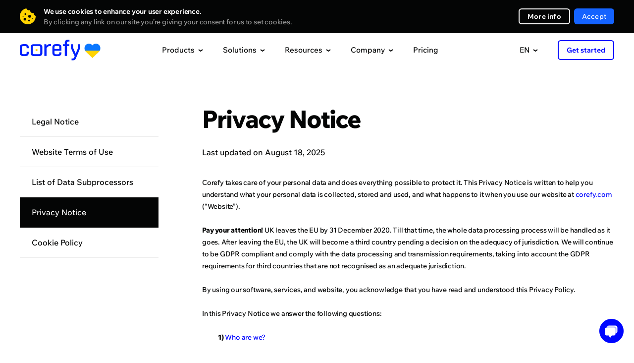

--- FILE ---
content_type: text/html; charset=UTF-8
request_url: https://corefy.com/privacy-policy?_locale=en-de
body_size: 40276
content:


<!DOCTYPE html>
<html lang="en">
  <head>
    <meta charset="utf-8">

        <link rel="preconnect" href="https://www.googletagmanager.com">
    <!-- Google Tag Manager -->
    <script>(function(w,d,s,l,i){w[l]=w[l]||[];w[l].push({'gtm.start':
          new Date().getTime(),event:'gtm.js'});var f=d.getElementsByTagName(s)[0],
        j=d.createElement(s),dl=l!='dataLayer'?'&l='+l:'';j.async=true;j.src=
        'https://www.googletagmanager.com/gtm.js?id='+i+dl;f.parentNode.insertBefore(j,f);
      })(window,document,'script','dataLayer','GTM-P5VW4BC');</script>
    <!-- End Google Tag Manager -->

    <title>Privacy Notice • Corefy</title>

    <meta name="facebook-domain-verification" content="o93wc9y7svzywnse1f48g4y3xvw6b1">

      <meta name="title" content="Privacy Notice • Corefy">
  <meta name="description" content="Privacy Notice — Integrating payment providers and acquirers all around the world to bring a unified communication, control, and management interface">
    <script type="application/ld+json">
        {
            "@context": "https://schema.org/",
            "@type": "WebPage",
            "name": "Privacy Notice",
            "speakable":
            {
                "@type": "SpeakableSpecification",
                "xpath": [
                    "/html/head/title",
                    "/html/head/meta[@name='description']/@content"
                ]
            },
            "url": "https://corefy.com"
        }
    </script>

    
    

    
<link rel="canonical" href="https://corefy.com/privacy-policy" />    
                                <link rel="alternate" hreflang="ru" href="https://corefy.com/ru/privacy-policy" />
                        <link rel="alternate" hreflang="uk" href="https://corefy.com/uk/privacy-policy" />
                        <link rel="alternate" hreflang="fr" href="https://corefy.com/fr/privacy-policy" />
                        <link rel="alternate" hreflang="es" href="https://corefy.com/es/privacy-policy" />
                        <link rel="alternate" hreflang="de" href="https://corefy.com/de/privacy-policy" />
                        <link rel="alternate" hreflang="en" href="https://corefy.com/privacy-policy" />
          
    <link rel="alternate" hreflang="x-default" href="https://corefy.com/privacy-policy" />
    
    <link 
      rel="preconnect" 
      href="https://fonts.googleapis.com"
    >
    <link 
      rel="preconnect" 
      href="https://fonts.gstatic.com" 
      crossorigin
    >
        <link
      rel="preload" 
      href="https://fonts.gstatic.com/s/wixmadefortext/v13/-W_lXI_oSymQ8Qj-Apx3HGN_Hu1RZiER5zwf.woff2" 
      as="font"
      type="font/woff2"
      crossorigin
    >
        <link
      rel="preload"
      href="https://fonts.gstatic.com/s/wixmadefortext/v13/-W_lXI_oSymQ8Qj-Apx3HGN_Hu1RZiUR5w.woff2" 
      as="font"
      type="font/woff2"
      crossorigin
    >

		
		
    <link rel="apple-touch-icon" sizes="180x180" href="/build/media/images/favicons/apple-touch-icon.b1f2f518d1f72845bc975f5d35ae805e.png">
    <link rel="icon" type="image/png" sizes="32x32" href="/build/media/images/favicons/favicon-32x32.a07d59ee1a48a886544efc609335d443.png">
    <link rel="icon" type="image/png" sizes="16x16" href="/build/media/images/favicons/favicon-16x16.d3ec580a6691b323285b9826746186ef.png">
    <link rel="manifest" href="/build/media/images/favicons/site.a96905eba41bef75be639b3d95133db4.webmanifest">
    <meta name="msapplication-TileColor" content="#000000">
    <meta name="theme-color" content="#ffffff">
    
    <style>
      div[style*="z-index: 2147483647"]{z-index: 990 !important;}#hs-eu-cookie-confirmation{display:none !important}#hubspot-messages-iframe-container{z-index:500 !important}body{position:relative;margin:0;padding:0;overflow-x:hidden;-webkit-text-size-adjust:100%;-webkit-font-smoothing:antialiased;font-family:Medium;font-feature-settings:'liga' off;font-size:16px;line-height:26px;color:#040505}body.loaded{opacity:1 !important}body.no-scroll{position:fixed;height:100%;width:100%;overflow:hidden}body.no-scroll .header{position:fixed;z-index:999}body *{margin:0;padding:0;outline:0;background-repeat:no-repeat;background-position:center;font-weight:400;font-style:normal;-webkit-box-sizing:border-box;box-sizing:border-box;-webkit-overflow-scrolling:touch;-webkit-tap-highlight-color:transparent;-webkit-appearance:none;-moz-appearance:none;appearance:none}input{border-radius:0;font-variant-ligatures:none}input::-ms-clear,input::-ms-reveal{display:none}li{list-style-type:none}a{text-decoration:none;-webkit-transition:.4s;-o-transition:.4s;transition:.4s}img{border:0;-webkit-user-drag:none}::selection{background:#ffd400}::-moz-selection{background:#ffd400}.page{position:relative;width:100%;overflow:hidden;counter-reset:numbering}.page.-visible{overflow:visible}.container{width:1200px;margin:auto}.default-text{font-size:18px;line-height:28px;letter-spacing:-.5px}.external-icon{position:relative;top:1px;display:inline-block;width:11px;height:11px;-webkit-transition:.4s;transition:.4s}.external-icon:before{content:'';display:block;position:absolute;top:0;left:0;right:0;bottom:0;border:2px solid #040505;-webkit-transition:.4s;transition:.4s}.external-icon.blue:before{border:2px solid #0006ff}.external-icon:after{content:'';display:block;position:absolute;top:0;right:0;width:7px;height:7px;background-color:#fff;-webkit-transition:.4s;transition:.4s}.external-icon span,.external-icon svg{display:block;position:absolute;z-index:1;width:7px;height:7px;-webkit-transition:.4s;transition:.4s}.external-icon svg path{-webkit-transition:.4s;transition:.4s}.external-icon span{background-image:url([data-uri])}.external-icon span:nth-child(2){background-image:url([data-uri])}.external-icon.blue span{background-image:url([data-uri])}.external-icon.blue span:nth-child(2){background-image:url([data-uri])}.external-icon span:first-child,.external-icon svg:first-child{left:0;bottom:0;opacity:0}.external-icon span:last-child{top:0;right:0}.external-icon.blue span:last-child{top:0}.caption{font-family:ExtraBold;position:relative;z-index:1}.caption_invisible{position:absolute;opacity:0}.caption_big{font-size:56px;line-height:56px;letter-spacing:-2px}.caption_large{font-size:48px;line-height:48px;letter-spacing:-1.5px}.caption_middle{font-size:40px;line-height:40px;letter-spacing:-1.5px}.caption_small{display:block;font-size:26px;line-height:32px;letter-spacing:-.5px}.caption em{display:inline-block;position:relative}.caption em:before{content:'';display:block;position:absolute;z-index:-1;left:0;right:0;bottom:-3px;border-bottom:6px solid #ffd400}.caption strong{color:#ffd400}.caption-description{text-align:center}.dark-bg .caption-description{color:#999}.button{display:-webkit-flex;display:-ms-flex;display:flex;justify-content:center;-ms-align-items:center;align-items:center;border:0;font-family:Medium;font-size:16px;-webkit-transition:.4s;transition:.4s;cursor:pointer;-webkit-user-select:none;user-select:none}.button_border{font-family:Bold;border-radius:6px;border:2px solid #fff;color:#fff}.button_border-gray{font-family:Bold;border:2px solid #f0f0f0}.button_border-blue{border-color:#0006ff;color:#0006ff}.button_border path{-webkit-transition:.4s;transition:.4s}.button_blue{background-color:#0006ff;color:#fff}.button_light-blue{background-color:#1463ff;color:#fff}.button_in{background-color:#1282be;color:#fff}.button_facebook{background-color:#4265ab;color:#fff}.button_social div{display:-webkit-flex;display:-ms-flex;display:flex;justify-content:center;width:18px;min-width:18px;margin-right:16px}.button_social div img{display:block;max-width:100%}.button_arrow{overflow:hidden;height:64px;padding:0 24px;border-radius:6px;background-color:#0006ff;color:#fff;letter-spacing:.2px}.button_arrow .button__inner{display:-webkit-flex;display:-ms-flex;display:flex;-ms-align-items:center;align-items:center;position:relative}.button_arrow .button__inner:after{content:'';display:block;position:relative;z-index:1;width:40px;height:40px;margin-left:24px;background-image:url([data-uri]);background-repeat:no-repeat;background-position:center}.button_arrow .button__inner div{z-index:1}.button_arrow .button__inner span{display:block;position:absolute;right:0;width:40px;height:40px;background-color:#0309d0;border-radius:50%;-webkit-transform-origin:center;transform-origin:center;-webkit-transition:.6s;transition:.6s}.button_download .button__inner:after{background-image:url([data-uri])}.button_wave{position:relative;overflow:hidden;background-color:#0006ff;color:#fff}.button_wave span{display:block;position:absolute;-webkit-transition:transform .8s;-o-transition:transform .8s;transition:transform .8s;width:500px;height:500px;margin-top:-250px;margin-left:-250px;border-radius:50%;-webkit-transform:scale(0);-ms-transform:scale(0);transform:scale(0);background-color:#0309d0}.button_wave div{position:relative;z-index:1}.button_wave:after{z-index:1}@media screen and (min-width:1000px){.caption_big{font-size:49px;line-height:49px}.caption-description br{display:none}.button_border:hover{background-color:#fff;color:#040505}.button_border-gray:hover{background-color:#f0f0f0}.button_border-blue:hover{border-color:#0006ff;background-color:#0006ff;color:#fff}.button_blue:hover{background-color:#0309d0}.button_border:hover path{fill:#040505}.button_light-blue:hover{background-color:#0c3782}.button_in:hover{background-color:#0d5074}.button_facebook:hover{background-color:#2a3f69}.button_arrow-container:hover .button_arrow .button__inner span,.button_arrow:hover .button__inner span{-webkit-transform:scale(15);-ms-transform:scale(15);transform:scale(15)}.button_arrow-container:hover .button_arrow.button_big .button__inner span,.button_arrow.button_big:hover .button__inner span{-webkit-transform:scale(19);-ms-transform:scale(19);transform:scale(19)}.button_wave:hover .wave-block__bg{-webkit-transform:scale(1);-ms-transform:scale(1);transform:scale(1)}.external:hover .external-icon.blue::before{border-color:#006}.external:hover .external-icon span:first-child,.external:hover .external-icon svg:first-child{opacity:1;-webkit-transform:translate(4px,-4px);transform:translate(4px,-4px)}.external:hover .external-icon span:last-child,.external:hover .external-icon svg:last-child{opacity:0;-webkit-transform:translate(6px,-6px);transform:translate(6px,-6px)}}@media screen and (min-width:1249px){.free-guides-download-button{width:100%;display:flex;justify-content:center}}@media screen and (max-width:1250px){body{overflow:auto}.container{width:700px}}@media screen and (max-width:760px){body{font-size:18px;line-height:28px}.container{width:auto;padding:0 20px}.caption{word-break:break-word}.caption_big{font-size:32px;line-height:36px;letter-spacing:-1px}.caption_large{font-size:28px;line-height:32px;letter-spacing:-1px}.caption_middle{font-size:28px;line-height:34px;letter-spacing:-1px}.caption_small{font-size:24px;line-height:28px;letter-spacing:-1px}.caption em:before{bottom:-2px;border-bottom:4px solid #ffd400}.button_arrow{height:56px;line-height:20px;padding:0 24px;font-size:16px}.button_arrow:after,.button_arrow:before{width:40px;height:40px}.button_arrow:before{right:24px;display:none}.button_arrow:after{margin-left:16px;background-color:#0309d0;border-radius:50%}.button_arrow .button__inner:after{margin-left:10px}}@media screen and (max-width:370px){.show-on-scroll-mobile{opacity:0;pointer-events:none;-webkit-transform:translateY(70px);transform:translateY(70px);-webkit-transition:opacity .7s,transform .7s;transition:opacity .7s,transform .7s}.show-on-scroll-mobile.show{opacity:1;pointer-events:auto;-webkit-transform:translateY(0);transform:translateY(0)}}
                </style>
    <!-- Global styles before page styles -->
    <link rel="stylesheet" href="/build/base_styles.6f16e2fa.css">
    <!-- Global styles before page styles -->

      <link rel="stylesheet" href="/build/legal_styles.7995d8ad.css">

    <!-- Global styles after page styles -->
          <link rel="stylesheet" href="/build/cookie_message_styles.67e78139.css">
        <!-- Global styles after page styles -->

          <meta property="og:url" content="https://corefy.com/privacy-policy">
      <meta property="og:type" content="website">
      <meta property="og:site_name" content="Corefy">
      <meta property="og:image:type" content="images/png">
      <meta property="og:image:width" content="1200">
      <meta property="og:image:height" content="630">
      <meta name="twitter:card" content="summary_large_image">
    
    <!-- mobile -->
    <meta name="viewport" content="width=device-width">
    <meta name="format-detection" content="telephone=no">

    <script type="application/ld+json">
      {
        "@context": "https://schema.org",
        "@type": "Organization",
        "name": "Corefy",
        "url": "https://corefy.com/",
        "logo": "https://corefy.com/build/media/images/logo-white.22b83f1994e7ea866d9c381478d02471.svg",
        "foundingDate": "2018-01-11",
        "founder": [
          { "@type": "Person", "name": "Denys Kyrychenko" },
          { "@type": "Person", "name": "Dmytro Dziubenko" }
        ],
        "address": [
          {
            "@type": "PostalAddress",
            "streetAddress": "11th floor, 25 Cabot Square",
            "addressLocality": "London",
            "postalCode": "E14 4QZ",
            "addressCountry": "UK"
          },
          {
            "@type": "PostalAddress",
            "streetAddress": "25th floor, Starokyivska St, 10G",
            "addressLocality": "Kyiv",
            "postalCode": "04655",
            "addressCountry": "UA"
          }
        ],
        "contactPoint": {
          "@type": "ContactPoint",
          "telephone": "+44 20 3608 5914",
          "contactType": "sales",
          "email": "info@corefy.com",
          "areaServed": ["US","GB","CA","UA","150"],
          "availableLanguage": ["en", "Ukrainian"]
        },
        "sameAs": [
          "https://www.facebook.com/corefy",
          "https://x.com/corefy_com",
          "https://www.linkedin.com/company/corefycom/",
          "https://www.youtube.com/@Corefy",
          "https://www.instagram.com/corefyteam",
          "https://github.com/paycoreio"
        ]
      }
    </script>

    <script>
      const siteActiveLanguage = 'en';
    </script>
  </head>

  <body>
        <!-- Google Tag Manager (noscript) -->
    <noscript><iframe src="https://www.googletagmanager.com/ns.html?id=GTM-P5VW4BC"
                      height="0" width="0" style="display:none;visibility:hidden"></iframe></noscript>
    <!-- End Google Tag Manager (noscript) -->

          <div>
        
<div class="cookie-message disabled">
    <div class="container">
      <div class="close"></div>
        <div class="cookie-message__description">
            <p>
                <strong>
                    We use cookies to enhance your user experience.                </strong>
                <span>
                  By clicking any link on our site you’re giving your consent for us to set cookies.                </span>
            </p>
        </div>
        <div class="cookie-message__buttons">
          <a 
            href="/cookie-settings" 
            target="_blank" 
            class="button button_border button_border-white"
          >
            More info          </a>
            <button id="accept-cookie" class="button button_blue disabled">
              Accept            </button>
        </div>
    </div>
</div>

        <script src="/build/runtime.cdce9110.js" defer></script><script src="/build/0.dba8203c.js" defer></script><script src="/build/1.6eba6a29.js" defer></script><script src="/build/cookie_message.98174018.js" defer></script>
      </div>
        
    <!-- STATIC_HEADER_START -->
    

<script>
  const staticContent = {
    productsContentData: {
      base: {
        title: "Supported integrations",
        img: "/build/media/images/header/products/supported_integrations500.b0c380fc776623c0713eaf69647a652e.webp",
        imgX2: "/build/media/images/header/products/supported_integrations500_x2.58d8ed9f6dcd48f4b31ebfe5fb73972e.webp"
      },
      whiteLabelGateway: {
        title: "White-label gateway",
        img: "/build/media/images/header/products/white-label-gateway.2a5debb79be3954167836248f5822889.webp",
        imgX2: "/build/media/images/header/products/white-label-gateway_x2.0410e70eaa8c1a46d225161d2c945787.webp",
        description: "Benefit from having a scalable, ready-made payment gateway and a team of payment experts at your service.",
        featuresTitle: "Top features",
        featuresList: [
          "500+ ready-made integrations with payment providers and acquirers",
          "Smart routing engine",
          "Customisable hosted payment pages"
        ]
      },
      whiteLabelProcessor: {
        title: "White-label processor",
        img: "/build/media/images/header/products/white-label-processor.981137e26dbc370e1a49cec92d78d625.webp",
        imgX2: "/build/media/images/header/products/white-label-processor_x2.658d319260216615cc5e1babf7617d38.webp", 
        description: "Offer your clients robust payment services and capabilities relying on our holistic White-label processor.",
        featuresTitle: "Top features",
        featuresList: [
          "Your own branded sophisticated payment infrastructure",
          "Merchant portal on any domain",
          "PCI DSS Level 1 compliance"
        ]
      },
      paymentBridge: {
        title: "Payment bridge",
        img: "/build/media/images/header/products/payment-bridge.0fe8f5c66482a4592cd4f18ed4a6b4d4.webp",
        imgX2: "/build/media/images/header/products/payment-bridge_x2.73b1c7f944d159cf26a9239f3018f205.webp", 
        description: "Payment Bridge gives you a fast, low-effort way to add new payment integrations without rebuilding your stack.",
        featuresTitle: "Top features",
        featuresList: [
          "600+ ready-to-use connectors",
          "1-day time-to-market",
          "No migration or replatforming",
          "Cost-efficient expansion"
        ]
      },
      payatlas: {
        title: "PayAtlas",
        img: "/build/media/images/header/products/payatlas.dea671f0bccc79c80a94d7dfb65b3f10.webp",
        imgX2: "/build/media/images/header/products/payatlas_x2.a4e5e3faf674872587abf3367c4e35f5.webp",
        description: "Whether you are a company looking for MIDs or a PSP wanting to reach more clients, PayAtlas is your go-to solution.",
        featuresTitle: "Top features",
        featuresList: [
          "Global network of ISO/MSPs & payment service providers",
          "Compare providers to select the optimal solution",
          "Get the best offers to open merchant accounts"
        ]
      },
      processPayments: {
        title: "Payments",
        img: "/build/media/images/header/products/payments.698a6c2e236f5d044b9ecb9094f0e74b.webp",
        imgX2: "/build/media/images/header/products/payments_x2.58c42f0fd92441623ec0db78fd7fbd71.webp",
        description: "A unified interface allows you to accept online payments via various providers, flows, methods, and currencies.",
        featuresTitle: "Top features",
        featuresList: [
          "Accept online payments automatically and manually",
          "Optimise your payment flows with smart processing features",
          "Get extra revenue offering the payment gateway to your merchants"
        ]
      },
      processCheckouts: {
        title: "Checkout",
        img: "/build/media/images/header/products/checkouts.b01e977019d4a1ee93fd868cb65b6b50.webp",
        imgX2: "/build/media/images/header/products/checkouts_x2.d12dd1b16fb74b80634b808ef81bb654.webp",
        description: "A customisable payment page adapts to any business needs and supports various integration options.",
        featuresTitle: "Top features",
        featuresList: [
          "Support for any payment method, flow, currency and language",
          "Fully customisable design",
          "A range of integration options, from embedded to self-hosted"
        ]
      },
      processPayouts: {
        title: "Payouts",
        img: "/build/media/images/header/products/payouts.55d4649a1ed5e7698f09f1664348243b.webp",
        imgX2: "/build/media/images/header/products/payouts_x2.50ab1f7b00e4b3b8ba6d598593afcbef.webp", 
        description: "Make automatic and manual payouts quickly and easily with a wide range of payout options to choose from.",
        featuresTitle: "Top features",
        featuresList: [
          "Any payout method, flow, and currency",
          "Automated and manual payouts",
          "Configurable fees to offer this service to your merchants"
        ]
      },
      processBatchPayouts: {
        title: "Batch payouts",
        img: "/build/media/images/header/products/batch-payouts.27f96fe043389f864a8e154f43794467.webp",
        imgX2: "/build/media/images/header/products/batch-payouts_x2.b7b0989f86843c9f27871620ed547f7f.webp",
        description: "Make batch payouts to thousands of recipients using multiple methods and currencies simultaneously.",
        featuresTitle: "Top features",
        featuresList: [
          "Spreadsheet-like execution",
          "Amount splitting",
          "Process payouts one by one or all at once"
        ]
      },
      controlAnalytics: {
        title: "Analytics",
        img: "/build/media/images/header/products/analytics.67e2e3813d0d3435e9aaf5c0a1fd6d4d.webp",
        imgX2: "/build/media/images/header/products/analytics_x2.b27f6c78c18f90210e36320963834a99.webp",
        description: "Have all your data from disparate sources gathered and normalised to create financial reports fast and with ease.",
        featuresTitle: "Top features",
        featuresList: [
          "Live all-out view of business performance",
          "Automatic predefined or custom reports",
          "Configurable alerts for greater control and awareness"
        ]
      },
      controlDashboard: {
        title: "Dashboard",
        img: "/build/media/images/header/products/dashboard.f327182808eab8b2dd8b737fa638210b.webp",
        imgX2: "/build/media/images/header/products/dashboard_x2.1535dad8664543ba462ab59c9f14f08b.webp",  
        description: "Configure numerous settings and manage all payment and payout processes in real-time mode with a single dashboard.",
        featuresTitle: "Top features",
        featuresList: [
          "Real-time transaction data",
          "Activity logs",
          "Access control",
          "Alerts",
          "Data export"
        ]
      },
      controlReconciliations: {
        title: "Reconciliations",
        img: "/build/media/images/header/products/reconciliations.318b5b171bf668e3f894b97c27268b46.webp",
        imgX2: "/build/media/images/header/products/reconciliations_x2.7e0c969ec456c8e2e062f97561c3320e.webp",
        description: "Automate the labour-intensive reconciliation of transactions across multiple payment providers, accounts, and methods.",
        featuresTitle: "Top features",
        featuresList: [
          "Transaction reconciliation & Two-sided reconciliation",
          "Support for statements from any payment provider",
          "Flexible reconciliation settings and configurable conflict detection engine"
        ]
      },
      controlSecurityCompliance: {
        title: "Security & Compliance",
        img: "/build/media/images/header/products/security_compliance.7036a2a5941a9bf434e01e71f324456b.webp",
        imgX2: "/build/media/images/header/products/security_compliance_x2.c10d39b32211dbd2a8bd9f105b2d8284.webp",
        description: "Rely on the PCI DSS Level 1-compliant distributed payment infrastructure, protected against attacks of all types and scales.",
        featuresTitle: "Top features",
        featuresList: [
          "VISA Third Party Agent (TPA) and Mastercard Registration Program (MRP)",
          "PSD2 compliant software",
          "Infrastructure runs entirely on AWS"
        ]
      },
      chargebacks: {
        title: "Chargeback management",
        img: "/build/media/images/header/products/chargebacks.dce6cefc3ce407b0217745e6927f6243.webp",
        imgX2: "/build/media/images/header/products/chargebacks_x2.7284c48542702d701797852c4d426a64.webp",
        description: "Effectively manage chargebacks to safeguard your revenue, enhance your company's reputation, and foster lasting customer relationships.",
        featuresTitle: "Top features",
        featuresList: [
          "Reduced chargebacks and fraud",
          "Faster dispute resolution",
          "Increased revenue recovery"
        ]
      },
      orchestrateRoutingCascading: {
        title: "Routing & Cascading",
        img: "/build/media/images/header/products/routing_cascading.f0ed4c693388fcaa5d8c4f0beb93bc42.webp",
        imgX2: "/build/media/images/header/products/routing_cascading_x2.4c46d0739039a8ffb90d64ea3cbf986f.webp",
        description: "Process transactions in the most optimal way based on various attributes, like location, amount, payment method, etc.",
        featuresTitle: "Top features",
        featuresList: [
          "Dozens of routing attributes available",
          "Configure and edit complex routing schemes without any coding",
          "Set up cascading and automatic retries"
        ]
      },
      orchestrateCurrencyExchange: {
        title: "Currency conversion",
        img: "/build/media/images/header/products/currency_exchange.63847d4149c644ecac80c75cd78f1b01.webp",
        imgX2: "/build/media/images/header/products/currency_exchange_x2.32d5922eee77e77e600e6a2d628b1a69.webp",
        description: "Accept payments and make payouts in another currency even if you don’t maintain a balance in that currency.",
        featuresTitle: "Top features",
        featuresList: [
          "Support for hundreds of fiat currencies and cryptocurrencies",
          "Numerous exchange rates data sources",
          "Dynamic currency conversion schemes"
        ]
      },
      facilitateMerchantManagement: {
        title: "Merchant management",
        img: "/build/media/images/header/products/merchant-management.06fcf51670075e401745be2adfd7f303.webp",
        imgX2: "/build/media/images/header/products/merchant-management_x2.669bec8f3e45caf0903d89130a5bd311.webp",
        description: "Consolidate all the cashflows and transactions data on every online business into a single accounting system.",
        featuresTitle: "Top features",
        featuresList: [
          "Manage payment process and all day-to-day operations from a single dashboard",
          "Split the cash flow between multiple projects using common merchant accounts in different PSPs",
          "Generate income with highly configurable fees"
        ]
      },
      checkoutDemo: {
        title: "Checkout editor demo",
        img: "/build/media/images/header/products/checkout_demo.8bbfbe43a61a7015b1881b7bfce2cf06.webp",
        imgX2: "/build/media/images/header/products/checkout_demo_x2.4a7c3311caa8e9db4a8a79f3756a72d8.webp",
        description: "See how easily you can customise and preview your checkout flow — no code, no hassle. Explore the features, test the look and feel, and get inspired with this interactive online demo."
      }
    },
    solutionsContentData: {
      base: {
        title: "Client stories",
        img: "/build/media/images/header/solutions/use-cases.668b3e279d404f62abb104f03c70e948.webp",
        imgX2: "/build/media/images/header/solutions/use-cases_x2.43a952b69736007c4087fe6f45c9640f.webp"
      },
      merchants: {
        title: "For merchants",
        img: "/build/media/images/header/products/white-label-gateway.2a5debb79be3954167836248f5822889.webp",
        imgX2: "/build/media/images/header/products/white-label-gateway_x2.0410e70eaa8c1a46d225161d2c945787.webp",
        description: "Benefit from having a scalable, ready-made payment gateway and a team of payment experts at your service.",
        featuresTitle: "Top features",
        featuresList: [
          "500+ ready-made integrations with payment providers and acquirers",
          "Smart routing engine",
          "Customisable hosted payment pages"
        ]
      },
      paymentInstitutions: {
        title: "For payment institutions",
        img: "/build/media/images/header/products/white-label-processor.981137e26dbc370e1a49cec92d78d625.webp",
        imgX2: "/build/media/images/header/products/white-label-processor_x2.658d319260216615cc5e1babf7617d38.webp",
        description: "Offer your clients robust payment services and capabilities relying on our holistic White-label processor.",
        featuresTitle: "Top features",
        featuresList: [
          "Your own branded sophisticated payment infrastructure",
          "Merchant portal on any domain",
          "PCI DSS Level 1 compliance"
        ]
      },
      solutionsEcommerce: {
        title: "E-commerce",
        img: "/build/media/images/header/solutions/ecommerce.05a2a7c4db1ba052e24efc39247e80c5.webp",
        imgX2: "/build/media/images/header/solutions/ecommerce_x2.482e0d585b660bf49ad080cd6b313874.webp",
        description: "Accept payments from international customers without sacrificing the checkout experience, payment management, or security.",
        featuresTitle: "Top features",
        featuresList: [
          "New integrations with payment providers go live every day",
          "Customisable look and feel of your checkout",
          "A single dashboard to track and manage all data"
        ]
      },
      solutionsForex: {
        title: "Forex",
        img: "/build/media/images/header/solutions/forex.dc812fbdd44eb39644a022684cb86c47.webp",
        imgX2: "/build/media/images/header/solutions/forex_x2.884ca8c546e08e346c04fcc9cd038210.webp",
        description: "Connect international acquirers and accept multiple currencies to expand your operations globally.",
        featuresTitle: "Top features",
        featuresList: [
          "Growing pool of ready-made integrations",
          "Virtual multicurrency merchant accounts",
          "Card tokenisation with a white label payment page"
        ]
      },
      solutionsIgaming: {
        title: "iGaming",
        img: "/build/media/images/header/solutions/igaming.dbfbd873b70905aeb56548d656d6c59f.webp",
        imgX2: "/build/media/images/header/solutions/igaming_x2.cdcc2165dc2bebea9efebb7b6e362273.webp",
        description: "Revolutionise your iGaming business and remove the hassle of high-risk payment processing with our all-inclusive tool on board.",
        featuresTitle: "Top features",
        featuresList: [
          "Process any payment flow, method, and currency to get a global presence",
          "Hassle-free prize money payouts to keep your gamers happy",
          "Reliable support and quick integration with any provider from our pool or on your request"
        ]
      },
      solutionsGambling: {
        title: "Gambling",
        img: "/build/media/images/header/solutions/gambling.26e4a1056e67d8d37d526aa6d62c5708.webp",
        imgX2: "/build/media/images/header/solutions/gambling_x2.5c543f7050b8e1edb30505d9aef95fa8.webp",
        description: "Expand into new markets, increase conversion rates, and fortify security with minimal development effort.",
        featuresTitle: "Top features",
        featuresList: [
          "Offer payment options that cater to specific geographies to expand your player base",
          "Reduce the risk of losing MIDs",
          "Use a single platform to manage multiple gambling sites or brands"
        ]
      },
      solutionsIsoMsp: {
        title: "ISO/MSP",
        img: "/build/media/images/header/solutions/iso_msp.6099eec0d77852bed43b6501a28db215.webp",
        imgX2: "/build/media/images/header/solutions/iso_msp_x2.9fd1fba91e836d144cffdfd84f9ad206.webp",
        description: "Get your own payment gateway with professional tech support that uplifts ISO/MSPs performance.",
        featuresTitle: "Top features",
        featuresList: [
          "Leave all the technical matters to us",
          "Expand to new markets 10 times faster with a doorway to any provider and payment method",
          "Access all your payment details, processes, and analytics through a single interface"
        ]
      },
      solutionsB2bSaas: {
        title: "B2B SaaS",
        img: "/build/media/images/header/solutions/b2b_saas.c12eb1a40ada3266df7aaf86ad14f60b.webp",
        imgX2: "/build/media/images/header/solutions/b2b_saas_x2.7c5b24488ced72154435b57e3cc23e18.webp",
        description: "Streamline the payment acceptance process for your B2B SaaS business and easily tailor it to meet your clients' needs.",
        featuresTitle: "Top features",
        featuresList: [
          "Process recurring payments using tokenised payment details",
          "Enter the international market quickly with 500+ ready-made integrations",
          "Benefit from automated invoicing, customised billing, and support for flexible pricing plans"
        ]
      },
      solutionsCrypto: {
        title: "Crypto",
        img: "/build/media/images/header/solutions/crypto.ec5380250bd0b5b1830f598b4aadfa8a.webp",
        imgX2: "/build/media/images/header/solutions/crypto_x2.526b98427fe351622638222f43097afe.webp",
        description: "Unlock the full potential of cryptocurrency payments with our payment orchestration platform tailored for the crypto industry.",
        featuresTitle: "Top features",
        featuresList: [
          "Seamlessly process crypto transactions and simplify reconciliation with real-time settlement",
          "Expand your reach with support for popular cryptocurrencies and tokenised payments",
          "Enhance security and compliance with advanced fraud prevention measures"
        ]
      },
      solutionsPsp: {
        title: "PSP",
        img: "/build/media/images/header/solutions/psp.14b5317cf81fcb89dd82eca7fc2cfee4.webp",
        imgX2: "/build/media/images/header/solutions/psp_x2.ca14036c05617f0480bc2ec2b68309cf.webp",
        description: "Optimise your payment service provider operations with our payment orchestration platform designed to streamline payments for PSPs.",
        featuresTitle: "Top features",
        featuresList: [
          "Simplify onboarding and integration with a unified API for seamless connectivity to multiple payment methods and acquirers",
          "Enhance transaction success rates with intelligent routing and highly configurable dynamic routing schemes",
          "Access comprehensive reporting and analytics tools to gain valuable insights and improve performance across your payment ecosystem"
        ]
      },
      solutionsDatingAndAdult: {
        title: "Dating and adult",
        img: "/build/media/images/header/solutions/dating_and_adult.3483575c9a032b4b2afe5d401894abf8.webp",
        imgX2: "/build/media/images/header/solutions/dating_and_adult_x2.47137eb1a04987d1bff3c36e6f7919b8.webp",
        description: "Revamp your dating and adult payment processes with our set of payment solutions targeted to the industry's unique needs.",
        featuresTitle: "Top features",
        featuresList: [
          "Ensure discreet and secure transactions, protecting user privacy and sensitive data",
          "Streamline recurring billing for seamless user experiences",
          "Expand globally with support for local payment methods, currencies, and languages"
        ]
      },
      solutionsMarketplace: {
        title: "Marketplace",
        img: "/build/media/images/header/solutions/marketplace.18cae8bb94ee9912eb8e9504ffa860c0.webp",
        imgX2: "/build/media/images/header/solutions/marketplace_x2.27141118b2336be2816ba04a836ef136.webp",
        description: "Power up your marketplace's payment capabilities with our platform designed to drive growth and user satisfaction.",
        featuresTitle: "Top features",
        featuresList: [
          "Expand globally with support for a wide range of payment methods, currencies, and localised checkout experiences",
          "Enable seamless multi-party transactions with split payments and automated payouts",
          "Easily handle refunds and mass payouts to your vendors"
        ]
      },
      solutionsFinancialInstitution: {
        title: "Financial institution",
        img: "/build/media/images/header/solutions/financial_institution.42b23f37c8407db5fe3b6d8c42084d0c.webp",
        imgX2: "/build/media/images/header/solutions/financial_institution_x2.8e9965497dc01084a7c121e65d5bb3a4.webp",
        description: "Elevate your financial institution's payment capabilities to new heights and deliver superior customer experiences.",
        featuresTitle: "Top features",
        featuresList: [
          "Streamline payment flows and improve operational efficiency with centralised payment management",
          "Enhance security and compliance with robust fraud prevention measures and advanced risk management tools",
          "Expand your payment offerings with support for diverse payment methods, including digital wallets, ACH, and more"
        ]
      },
      solutionsExpandGlobally: {
        title: "Expand globally",
        img: "/build/media/images/header/solutions/expand_globally.0b2e17546dfab220c43a1fb7de4f81ac.webp",
        imgX2: "/build/media/images/header/solutions/expand_globally_x2.c5269c3f346a1c5bbc55817b9c1e48e3.webp",
        description: "Unleash your business's global potential with our comprehensive payment solution, empowering you to scale and reach new markets seamlessly."
      },
      solutionsBoostConversions: {
        title: "Boost conversions",
        img: "/build/media/images/header/solutions/boost_conversions.22644b3312a1f38114b541b92646d2bd.webp",
        imgX2: "/build/media/images/header/solutions/boost_conversions_x2.aeecc0473d5a3ce69b7802fb6c7db5cf.webp",
        description: "Elevate your e-commerce operations to new heights with our advanced payment platform, designed to optimise conversions and deliver a flawless customer experience."
      },
      solutionsMinimiseCosts: {
        title: "Minimise costs",
        img: "/build/media/images/header/solutions/minimise_costs.e7eee44f1a3f2d5ae6931f69005f1848.webp",
        imgX2: "/build/media/images/header/solutions/minimise_costs_x2.726b27fab899b7137b3c965df5fb92fe.webp",
        description: "Streamline your payment processes and minimise expenses with our cost-effective payment solution, enabling you to maximise profitability and operational efficiency."
      },
      byGeographyCentralEasternEurope: {
        title: "Central & Eastern Europe",
        img: "/build/media/images/header/solutions/central_eastern_europe.3165cf1afd2ae96fb7fe266192cb7ce4.webp",
        imgX2: "/build/media/images/header/solutions/central_eastern_europe_x2.2d8e1ddcf60a0f5d329b29d6ecad966c.webp",
        description: "Discover seamless payment solutions tailored for Central & Eastern Europe and unlock the full potential of your business.",
        featuresTitle: "Top features",
        featuresList: [
          "Accept local payment methods like Sofort, iDEAL, and Przelewy24",
          "Seamlessly handle multiple currencies and language preferences",
          "Ensure compliance with region-specific regulations and data protection laws"
        ]
      },
      byGeographyWesternEurope: {
        title: "Western Europe",
        img: "/build/media/images/header/solutions/western_europe.44eb8dc2ea4fceae721a3204af917c1f.webp",
        imgX2: "/build/media/images/header/solutions/western_europe_x2.b5011f57653b5f1068ef0f32403e9342.webp",
        description: "Elevate your payment operations in Western Europe with our innovative platform designed to transform your business.",
        featuresTitle: "Top features",
        featuresList: [
          "Offer popular payment methods like SEPA Direct Debit and Giropay",
          "Enable seamless cross-border transactions with Euro as the primary currency",
          "Leverage advanced fraud prevention measures and strong customer authentication"
        ]
      },
      byGeographyNorthAmerica: {
        title: "North America",
        img: "/build/media/images/header/solutions/north_america.886dff27dfb504d825a09c6ab79dfd4e.webp",
        imgX2: "/build/media/images/header/solutions/north_america_x2.2b2561e7adb1154fcd98ec3136470e95.webp",
        description: "Optimise and streamline your payment processes in North America with our advanced platform, empowering your business for success.",
        featuresTitle: "Top features",
        featuresList: [
          "Support major card networks like Visa, Mastercard, and American Express",
          "Enable digital wallets such as Apple Pay, Google Pay, and PayPal",
          "Ensure secure and compliant transactions with advanced fraud prevention measures and robust risk management tools"
        ]
      },
      byGeographyLatinAmerica: {
        title: "Latin America",
        img: "/build/media/images/header/solutions/latin_america.07017683fbd199b25d8e1b09b77b94b3.webp",
        imgX2: "/build/media/images/header/solutions/latin_america_x2.c0a4efe45a8bb2161d79e9683aab8986.webp",
        description: "Revolutionise payment experiences in Latin America with our comprehensive platform.",
        featuresTitle: "Top features",
        featuresList: [
          "Accept local payment methods like Boleto, OXXO, and Mercado Pago",
          "Seamlessly handle currency conversions and dynamic pricing strategies",
          "Ensure compliance with regional regulations and anti-money laundering policies"
        ]
      },
      byGeographyAfrica: {
        title: "Africa",
        img: "/build/media/images/header/solutions/africa.42a96a13fd9be0f9ec735965174bd8f1.webp",
        imgX2: "/build/media/images/header/solutions/africa_x2.d269b605babe68d8f4663dc78a896f6c.webp",
        description: "Unlock new payment opportunities in Africa with our tailored platform.",
        featuresTitle: "Top features",
        featuresList: [
          "Support mobile money solutions like M-Pesa, Airtel Money, and Orange Money",
          "Enable seamless integration with local payment gateways and e-wallets",
          "Facilitate cross-border transactions and international remittances"
        ]
      },
      byGeographyMiddleEast: {
        title: "Middle East",
        img: "/build/media/images/header/solutions/middle_east.d3e510f4d9c146cb5af7c294636fab48.webp",
        imgX2: "/build/media/images/header/solutions/middle_east_x2.57718996ceb1917d075fdca0d1ae84e2.webp",
        description: "Transform payment experiences in the Middle East, delivering exceptional performance for your business.",
        featuresTitle: "Top features",
        featuresList: [
          "Support popular payment methods like Sadad, Fawry, and Telr",
          "Enable seamless integration with leading regional acquirers and payment gateways",
          "Ensure compliance with local regulations and Islamic banking principles"
        ]
      },
      byGeographyApac: {
        title: "APAC",
        img: "/build/media/images/header/solutions/apac.f4a46d57bf36394a8ad2f595e9dc81d7.webp",
        imgX2: "/build/media/images/header/solutions/apac_x2.41ce49099d2427e86a1b2c4f3525b875.webp",
        description: "Optimise your payment operations in the APAC region, driving business growth effortlessly.",
        featuresTitle: "Top features",
        featuresList: [
          "Accept popular payment methods like Alipay, WeChat Pay, and GrabPay",
          "Seamlessly handle diverse currencies, including Chinese Yuan, Japanese Yen, and more",
          "Leverage our extensive network of local acquirers for enhanced transaction success rates"
        ]
      } 
    },
    resourcesContentData: {
      base: {
        title: "Blog",
        url: "/blog.json",
        colorBlock: "Blog",
        color: "#47CE75",
        featuresTitle: "More from our blog:"
      },
      resourcesBlog: {
        title: "Blog",
        url: "/blog.json",
        colorBlock: "Blog",
        color: "#47CE75",
        featuresTitle: "More from our blog:"
      },
      resourcesRoiСalculator: {
        title: "ROI calculator",
        img: "/build/media/images/header/resources/roi-calculator.f6d1391bfe06166d2c0bc1732a424271.webp",
        imgX2: "/build/media/images/header/resources/roi-calculator_x2.553da05479d5879b77b78aad068488cb.webp",
        description: "Not sure if orchestration is worth it? Use our calculator to estimate returns from optimising your payment setup with Corefy. Get clarity and financial insights in minutes."
      },
      resourcesDevelopersHub: {
        title: "Developer hub",
        img: "/build/media/images/header/resources/developers-hub.33fded82c224a715d358d0a64ad7e946.webp",
        imgX2: "/build/media/images/header/resources/developers-hub_x2.06473ebd4b3acc4f0acb96ce9b18c2d3.webp",
        description: "See our documentation to understand how to integrate our platform and work with it."
      },
      resourcesCaseStudies: {
        title: "Case studies",
        img: "/build/media/images/header/resources/case_studies.b791828ca882f6eb5c8a91506e008d92.webp",
        imgX2: "/build/media/images/header/resources/case_studies_x2.401c50ca76c49eb1858759471a494482.webp",
        description: "Discover the results LetyShops, Kuna, Boosta and other companies achieved with us."
      },
      resourcesGuides: {
        title: "Guides",
        img: "/build/media/images/header/resources/resources-guides.a1a4120551123a030f1a6142255b3c97.webp",
        imgX2: "/build/media/images/header/resources/resources-guides_x2.629c4a5fe0041c343a4371ccb5c4fb83.webp",
        description: "Download our free guides making the complex but vital payment topics more digestible."
      },
      resourcesGlossary: {
        title: "Glossary",
        img: "/build/media/images/header/resources/resources-glossary_new.96c7bf77a1cd38ae37ab29b928eb25d1.webp",
        imgX2: "/build/media/images/header/resources/resources-glossary_new_x2.b5bf66b049f0771e9b9e1dad3e737442.webp",
        description: "Demystify the payment world with our glossary of general terms used in the payment industry."
      },
      companyPodcasts: {
        title: "Podcasts",
        img: "/build/media/images/header/resources/podcast1210_new.2cf244a8b3fbd9b2c8e8f02d3847d2ff.webp",
        imgX2: "/build/media/images/header/resources/podcast1210_new_x2.27122c73ca5d9b066028652933ae42ba.webp",
        url: "/podcasts.json",
        colorBlock: "PODCAST",
        color: "#FF974B",
        featuresTitle: "More podcasts:"
      },
      resourcesQuickStart: {
        title: "Quick start",
        img: "/build/media/images/header/resources/quick-start.98086dc9153ca1d46aad1f5c3549e4e2.webp", 
        imgX2: "/build/media/images/header/resources/quick-start_x2.f85a4ed695f513b8701c055e549b6b23.webp",
        description: "See our documentation to understand how to integrate our platform and work with it."
      },
      resourcesFullApiReference: {
        title: "API reference",
        img: "/build/media/images/header/resources/full-api-reference.5baec9caf3bdaff8f0c7ab5d1d69939d.webp",
        imgX2: "/build/media/images/header/resources/full-api-reference_x2.2d053c62017c141e14fae9ced824c4f3.webp",
        description: "We offer a detailed API reference covering all the functionality and how to use it."
      },
      resourcesConnectorsGuides: {
        title: "Connectors guides",
        img: "/build/media/images/header/resources/connectors_guides.ed8eaa76aa91e6cc36d6eac420a2e792.webp",
        imgX2: "/build/media/images/header/resources/connectors_guides_x2.a7b76ff28725b691c502a5515ffc6e2b.webp",
        description: "This section explains how to connect your payment providers' accounts and the Corefy platform."
      },
      resourcesReleaseNotes: {
        title: "Release notes",
        img: "/build/media/images/header/resources/release-notes.f09695c367e07d4e87de4c9a4a835cd6.webp",
        imgX2: "/build/media/images/header/resources/release-notes_x2.ebe6e01d0bba7716644555a689b2d2ab.webp",
        description: "This changelog lists releases by date and version and provides details on associated changes."
      },
      resourcesServiceDesk: {
        title: "Service desk",
        img: "/build/media/images/header/resources/service-desk.7dcbe3650c50b7353d380697a378558a.webp",
        imgX2: "/build/media/images/header/resources/service-desk_x2.ec3bf4691e2ac0959c0625a4df39ee79.webp",
        description: "Service desk is used by our clients to request a new feature or integration, get technical support, or ask a question."
      },
      resourcesSystemStatus: {
        title: "System status",
        img: "/build/media/images/header/resources/system-status.66f19acc385c0a7cd4e5dd6c0bc228b3.webp",
        imgX2: "/build/media/images/header/resources/system-status_x2.aaabc05132fbbd6bf7179a53b8cfe7a0.webp",
        description: "Check out our platform’s health and uptime in the real-time mode."
      },
      quiz: {
        title: "Merchant's payment maturity quiz",
        img: "/build/media/images/header/resources/payment_maturity_quiz.9edebcd606b9d93e08620f54543afd98.webp",
        imgX2: "/build/media/images/header/resources/payment_maturity_quiz_x2.7aa63b891226579de2f6b165ba995c6a.webp",
        description: "Take this quick 7-question quiz to determine your company's payment maturity level and receive tailored recommendations. It will take you less than 2 minutes."
      }
    },
    companyContentData: {
      base: {
        title: "Company",
        img: "/build/media/images/header/company/company.e13d492d696eb8ec330ef865c15e8e25.webp",
        imgX2: "/build/media/images/header/company/company_x2.5818fb366a58f87f6c0012f1f24541ff.webp",
        description: "Find out more about Corefy as a company, meet our team and get the relevant contacts here."
      },
      companyAboutUs: {
        title: "About us",
        img: "/build/media/images/header/company/about_us.8cdbbd90d540d55cb663d0d2e19e7caf.webp",
        imgX2: "/build/media/images/header/company/about_us_x2.fbe1c12d03aebce2ecf23524918c8836.webp",
        description: "Discover our mission, vision, philosophy, story, and values. Let’s unify the payment world together!"
      },
      companyTeam: {
        title: "Team",
        img: "/build/media/images/header/company/team.8faeed73b4a0be102eefe3510c011cd3.webp",
        imgX2: "/build/media/images/header/company/team_x2.8fb77fbc98c72e1751e643cd6f64bbe1.webp",
        description: "Visit this page to meet our team and see all the people who work on growing and improving Corefy’s platform."
      },
      companyBrandAssets: {
        title: "Brand assets",
        img: "/build/media/images/header/company/brand_assets.0fb36f16752be006975a44719fad6321.webp",
        imgX2: "/build/media/images/header/company/brand_assets_x2.b9e54fa420c8b0a600f9299cd904b2ef.webp",
        description: "Corefy’s brand assets are neatly organised here and readily accessible to everyone who needs them. We would appreciate your help in strengthening our brand consistency."
      },
      companyRoadmap: {
        title: "Roadmap",
        img: "/build/media/images/header/company/roadmap.01d47e8c5ecc8840a0ee885246cc8619.webp",
        imgX2: "/build/media/images/header/company/roadmap_x2.16b8516e76bf0370d19b20508b3ddeac.webp",
        description: "Take a peep at Corefy's past milestones and the primary goals we aim for in the nearest future."
      },
      companyMedia: {
        title: "Media",
        img: "/build/media/images/header/company/media.e73d4d77158148b29d843e1b4f73288c.webp",
        imgX2: "/build/media/images/header/company/media_x2.9a94fcdfda04efa78b06fa4eced5e04e.webp",
        description: "Check out what media outlets across the world have to say about Corefy. If you’re a journalist, feel free to reach out to us for comments and resources."
      },
      companyContactUs: {
        title: "Contact us",
        img: "/build/media/images/header/company/contact_us.2ec2162f38ae24a874a17a304080e727.webp",
        imgX2: "/build/media/images/header/company/contact_us_x2.707cba84e4e473a158c0a9f4997f6199.webp",
        description: "Here you’ll find the email of a relevant department, our phone numbers, office addresses, and a contact form."
      },
      companyCareers: {
        title: "Careers",
        img: "/build/media/images/header/company/company-careers.ea65b790f3d2a28fd48f8e6569050dfb.webp",
        imgX2: "/build/media/images/header/company/company-careers_x2.a5d0f9eb77edc25850554008a6314af5.webp",
        description: "Let’s build the fintech future together! See the list of vacancies and join our team."
      },
      companyBlog: {
        title: "Blog",
        url: "/blog.json",
        colorBlock: "Blog",
        color: "#47CE75",
        featuresTitle: "More from our blog:"
      },
      standWithUkraine: {
        title: "Stand with Ukraine",
        img: "/build/media/images/header/company/stand_with_ukraine.6603965b1e3cbae38c47b84dd828f293.webp",
        imgX2: "/build/media/images/header/company/stand_with_ukraine_x2.84b15fce0005a86ab9fe95a9c4a2c392.webp",
        description: "Find out what we do to support Ukraine, the homeland of many of our teammates, and how you can help the country amid the war."
      }
    },
    defaultImageSrc: "/build/media/images/header/noImage.cf35785a977d3fdaf95b34e15887712e.webp"
  };
</script> 
<div class="header-container">
	<div class="header-container__inner">
		<header class="header header_dynamic">
			<div class="container">
				<div class="menu-back-button">
					<svg width="14" height="14" viewBox="0 0 14 14" fill="none" xmlns="http://www.w3.org/2000/svg">
						<path fill-rule="evenodd" clip-rule="evenodd" d="M3.99561 5.95633L8.47597 1.47597L7 0L1.41271e-07 7L7 14L8.47597 12.524L3.99561 8.04367H14V5.95633H3.99561Z" fill="#0006FF"/>
					</svg>
					<span>
						Back					</span>
				</div>
				<a href="/" class="header__logo">
					<img src="/build/media/images/logo-blue.d54e7c7e4ec62d4df9688132dba27e9f.svg" alt="logo blue" class="header__logo-blue" loading="lazy">
					<img src="/build/media/images/logo-white.22b83f1994e7ea866d9c381478d02471.svg" alt="logo white" class="header__logo-white" loading="lazy">
					<img src="/build/media/images/icons/heart-blue-yellow.5dc9b20282ceb9dbfffc5817f4eb3d82.svg" alt="heart" class="ukraine-heart-logo" loading="lazy">
				</a>
				<nav class="menu-container">
					<ul class="menu">
						
<li class="menu__item menu__item-dropdown">
  <span class="menu__item-link">
    Products  </span>
  <div class="dropdown-menu">
    <div class="dropdown-menu__inner">
      <div class="dropdown-menu__arrow-top"></div>
      
      <div class="dropdown-menu__col dropdown-menu__col-left">
        <div class="dropdown-menu__category">
          <p class="dropdown-menu__category-title">
            Products          </p>
          <div class="dropdown-menu__category-links">
            <a href="/white-label-payment-gateway" class="dropdown-menu__link" data-src="whiteLabelGateway">
              <div class="dropdown-menu__link-icons">
                <span class="header-icon" data-src="/build/media/images/icons/menu/commerce.d25f4187a4bdb26fb15b08bd0e043561.svg" data-alt="white label"></span>
              </div>
              <div>
                <div class="dropdown-menu__link-title">
                  White-label gateway                </div>
                <p>
                  Solution for online businesses                </p>
              </div>
            </a>
            <a href="/white-label-payment-provider" class="dropdown-menu__link" data-src="whiteLabelProcessor">
              <div class="dropdown-menu__link-icons">
                <span class="header-icon" data-src="/build/media/images/icons/menu/white-label-processor.6fab4c379f0c858890f23e78b6c748d4.svg" data-alt="white label"></span>
              </div>
              <div>
                <div class="dropdown-menu__link-title">
                  White-label processor                </div>
                <p>
                  Solution for payment institutions                </p>
              </div>
            </a>
            <a href="https://corefy.com/solutions/products/payment-bridge" class="dropdown-menu__link" data-src="paymentBridge">
              <div class="dropdown-menu__link-icons">
                <span class="header-icon" data-src="/build/media/images/icons/menu/payment-bridge.2b57fa5672a0b2f4143a7b19fab7c215.svg" data-alt="payment-bridge"></span>
              </div>
              <div>
                <div class="dropdown-menu__link-title">
                  Payment bridge                </div>
                <p>
                  Access 600+ connectors now                </p>
              </div>
            </a>
            <a 
              href="https://payatlas.com/?utm_source=corefy&utm_medium=topmenu" 
              class="dropdown-menu__link external" 
              rel="nofollow"
              data-src="payatlas"
              target="_blank"
            >
              <div class="dropdown-menu__link-icons">
                <span class="header-icon" data-src="/build/media/images/icons/menu/compass.8ea806c83330f1845e8b7ab85616c463.svg" data-alt="PayAtlas"></span>
              </div>
              <div>
                <div class="dropdown-menu__link-title">
                  PayAtlas                  <div class="external-icon">
                    <span></span>
                    <span></span>
                  </div>
                </div>
                <p>
                  Payment services marketplace                </p>
              </div>
            </a>
          </div>
        </div>
      </div>

      <div class="dropdown-menu__col dropdown-menu__col-center">
        <div class="dropdown-menu__category">
          <p class="dropdown-menu__category-title">
            Process          </p>
          <div class="dropdown-menu__category-links">
            <a href="/payments" class="dropdown-menu__link" data-src="processPayments">
              <span>Payments</span>
            </a>
            <a href="/checkout" class="dropdown-menu__link" data-src="processCheckouts">
              <span>Checkout</span>
            </a>
            <a href="/payouts" class="dropdown-menu__link" data-src="processPayouts">
              <span>Payouts</span>
            </a>
            <a href="/batch-payouts" class="dropdown-menu__link" data-src="processBatchPayouts">
              <span>Batch payouts</span>
            </a>
          </div>
        </div>
        <div class="dropdown-menu__category">
          <p class="dropdown-menu__category-title">
            Control          </p>
          <div class="dropdown-menu__category-links">
            <a href="/analytics" class="dropdown-menu__link" data-src="controlAnalytics">
              <span>Analytics</span>
            </a>
            <a href="/dashboard" class="dropdown-menu__link" data-src="controlDashboard">
              <span>Dashboard</span>
            </a>
            <a href="/reconciliations" class="dropdown-menu__link" data-src="controlReconciliations">
              <span>Reconciliations</span>
            </a>
            <a href="/security-and-compliance" class="dropdown-menu__link" data-src="controlSecurityCompliance">
              <span>Security & Compliance</span>
            </a>
            <a href="/chargebacks" class="dropdown-menu__link" data-src="chargebacks">
              <span>Chargeback management</span>
            </a>
          </div>
        </div>
        <div class="dropdown-menu__category">
          <p class="dropdown-menu__category-title">
            Orchestrate          </p>
          <div class="dropdown-menu__category-links">
            <a href="/routing-and-cascading" class="dropdown-menu__link" data-src="orchestrateRoutingCascading">
              <span>Routing & Cascading</span>
            </a>
            <a href="/currency-conversion" class="dropdown-menu__link" data-src="orchestrateCurrencyExchange">
              <span>Currency conversion</span>
            </a>
            <a href="" class="dropdown-menu__link dropdown-menu__link-disabled" data-src="">
              <span>Fraud management</span>
              <span class="cf-badge">soon</span>
            </a>
            <a href="" class="dropdown-menu__link dropdown-menu__link-disabled" data-src="">
              <span>Cashier</span>
              <span class="cf-badge">soon</span>
            </a>
          </div>
        </div>
        <div class="dropdown-menu__category">
          <p class="dropdown-menu__category-title">
            Facilitate          </p>
          <div class="dropdown-menu__category-links">
            <a href="/merchant-management" class="dropdown-menu__link" data-src="facilitateMerchantManagement">
              <span>Merchant management</span>
            </a>
          </div>
        </div>

        <a class="mobile-menu-links" href="/integrations/payment-providers" target="_blank">
          <span>
            500+ payment providers          </span>
          <div>
            <img
              loading="lazy"
              src="/build/media/images/header/icons/paypal.1fc0c5abebe963df2a529c85a80bf974.webp"
              alt="paypal"
            >
            <img
              loading="lazy"
              src="/build/media/images/header/icons/stripe.6f13945a43290ed610e8f65717af8aa7.webp"
              alt="stripe"
            >
            <img
              loading="lazy"
              src="/build/media/images/header/icons/skrill.86fa36751e486c11a0d48769e3cf6da5.webp"
              alt="skrill"
            >
          </div>
        </a>

        <div class="dropdown-menu__footer-ukraine-margin"></div>

        <a href="https://corefy.com/checkout-demo/" class="dropdown-menu__footer-ukraine dropdown-menu__link" data-src="checkoutDemo">
          <img
            loading="lazy"
            src="/build/media/images/header/products/checkout-demo.fe86bda3d5ccaf2d553da19f802342a7.webp"
            alt="checkout-demo"
            width="80"
            height="80"
          >
          <div>
            <div class="link link_arrow dropdown-menu__footer-link">
              Test-drive checkout creation              <div>
                <svg width="9" height="14" viewbox="0 0 9 14" fill="none" xmlns="http://www.w3.org/2000/svg">
                  <path fill-rule="evenodd" clip-rule="evenodd" d="M1.70718 0.292969L8.41429 7.00008L1.70718 13.7072L0.292969 12.293L4.58586 8.00008L4.58579 6.00008L0.292969 1.70718L1.70718 0.292969Z" fill="#040505"></path>
                </svg>
              </div>
            </div>
            <div class="dropdown-menu__footer-ukraine-description">
              Use the interactive demo to build your own checkout flow — no coding, just clicks.            </div>
          </div>
        </a>
      </div>

        <div class="dropdown-menu__col dropdown-menu__col-right">
          
<div class="static-info fade-in-block">
  <div class="menu-info-title">
    Supported integrations  </div>
  <img 
    class="menu-info-image" 
    src="" 
    alt="Products" 
    loading="lazy" 
  />

  <div class="menu-info-base" data-src="productsContentData">
      <div class="base-link">
        <a href="/integrations/payment-providers" class="link link_arrow dropdown-menu__footer-link" target="_blank">
          Payment providers          <div>
            <svg width="9" height="14" viewbox="0 0 9 14" fill="none" xmlns="http://www.w3.org/2000/svg">
              <path fill-rule="evenodd" clip-rule="evenodd" d="M1.70718 0.292969L8.41429 7.00008L1.70718 13.7072L0.292969 12.293L4.58586 8.00008L4.58579 6.00008L0.292969 1.70718L1.70718 0.292969Z" fill="#040505"></path>
            </svg>
          </div>
        </a>
        <div class="base-description">
          <span>
            Easily connect          </span>
          <a 
            href="/blog/new-integration-with-paypal"
            class="base-description-link" 
            target="_blank"
          >PayPal</a>,
          <a 
            href="/blog/new-integration-with-stripe"
            class="base-description-link" 
            target="_blank"
          >Stripe</a>,
          <a 
            href="/blog/new-integration-with-skrill"
            class="base-description-link" 
            target="_blank"
          >Skrill</a>
          <span>
            and 500+ more          </span>
        </div>
        <div class="base-logo">
          <a href="/blog/new-integration-with-paypal" class="base-description-link" target="_blank">
            <img
              loading="lazy"
              src="/build/media/images/header/icons/paypal.1fc0c5abebe963df2a529c85a80bf974.webp"
              alt="paypal"
            >
          </a>
          <a href="/blog/new-integration-with-stripe" class="base-description-link" target="_blank">
            <img
              loading="lazy"
              src="/build/media/images/header/icons/stripe.6f13945a43290ed610e8f65717af8aa7.webp"
              alt="stripe"
            >
          </a>
          <a href="/blog/new-integration-with-skrill" class="base-description-link" target="_blank">
            <img
              loading="lazy"
              src="/build/media/images/header/icons/skrill.86fa36751e486c11a0d48769e3cf6da5.webp"
              alt="skrill"
            >
          </a>
        </div>
      </div>
  </div>

  <div class="menu-info-links">
    <div class="menu-info-links_title"></div>

    <div class="menu-info-links_features"></div>

    <div class="info-links_list"></div>
  </div>

  <div class="preloader-wrapper">
    <div class="preloader-block-2"></div>
    <div class="preloader-block-4"></div>
    <div class="preloader-block-1"></div>
    <div class="preloader-block-2"></div>
    <div class="preloader-block-1"></div>
    <div class="preloader-block-1"></div>
    <div class="preloader-block-3"></div>
    <div class="preloader-block-3"></div>
    <div class="preloader-block-3"></div>
  </div> 
</div>          </div>
    </div>
  </div>
</li>						
<li class="menu__item menu__item-dropdown">
  <span class="menu__item-link">
    Solutions  </span>
  <div class="dropdown-menu">
    <div class="dropdown-menu__inner">
      <div class="dropdown-menu__arrow-top"></div>
      
      <div class="dropdown-menu__col dropdown-menu__col-left">
        <div class="dropdown-menu__category">
          <p class="dropdown-menu__category-title">
            Solutions          </p>
          <div class="dropdown-menu__category-links">
            <a href="/white-label-payment-gateway" class="dropdown-menu__link" data-src="merchants">
              <div class="dropdown-menu__link-icons">
                <span class="header-icon" data-src="/build/media/images/icons/menu/commerce.d25f4187a4bdb26fb15b08bd0e043561.svg" data-alt="white label"></span>
              </div>
              <div>
                <div class="dropdown-menu__link-title">
                  For merchants                </div>
                <p>
                  White-label gateway                </p>
              </div>
            </a>
            <a href="/white-label-payment-provider" class="dropdown-menu__link" data-src="paymentInstitutions">
              <div class="dropdown-menu__link-icons">
                <span class="header-icon" data-src="/build/media/images/icons/menu/white-label-processor.6fab4c379f0c858890f23e78b6c748d4.svg" data-alt="white label"></span>
              </div>
              <div>
                <div class="dropdown-menu__link-title">
                  For payment institutions                </div>
                <p>
                  White-label processor                </p>
              </div>
            </a>
          </div>
        </div>
      </div>

      <div class="dropdown-menu__col dropdown-menu__col-center">
        <div class="dropdown-menu__category">
          <p class="dropdown-menu__category-title">
            By industry          </p>
          <div class="dropdown-menu__category-links">
            <a href="/payment-gateway-for-e-commerce" class="dropdown-menu__link" data-src="solutionsEcommerce">
              <span>E-commerce</span>
            </a>
            <a href="/forex" class="dropdown-menu__link" data-src="solutionsForex">
              <span>Forex</span>
            </a>
            <a href="/igaming" class="dropdown-menu__link" data-src="solutionsIgaming">
              <span>iGaming</span>
            </a>
            <a href="/gambling-payment-gateway" class="dropdown-menu__link" data-src="solutionsGambling">
              <span>Gambling</span>
            </a>
            <a href="/white-label-iso-msp" class="dropdown-menu__link" data-src="solutionsIsoMsp">
              <span>ISO/MSP</span>
            </a>
            <a href="/glossary/saas-payment-gateway" class="dropdown-menu__link" data-src="solutionsB2bSaas">
              <span>B2B SaaS</span>
            </a>
            <a href="/glossary/crypto-payment-processing" class="dropdown-menu__link" data-src="solutionsCrypto">
              <span>Crypto</span>
            </a>
            <a href="/blog/how-to-become-a-psp-without-development-efforts" class="dropdown-menu__link" data-src="solutionsPsp">
              <span>PSP</span>
            </a>
            <a href="/blog/online-dating-payment-processing" class="dropdown-menu__link" data-src="solutionsDatingAndAdult">
              <span>Dating and adult</span>
            </a>
            <a href="/payment-gateway-for-marketplace" class="dropdown-menu__link" data-src="solutionsMarketplace">
              <span>Marketplace</span>
            </a>
            <a href="/blog/5-major-payment-challenges-of-banks-psps-and-financial-institutions" class="dropdown-menu__link" data-src="solutionsFinancialInstitution">
              <span>Financial institution</span>
            </a>
          </div>
        </div>
        <div class="dropdown-menu__category">
          <p class="dropdown-menu__category-title">
            By strategy          </p>
          <div class="dropdown-menu__category-links">
            <a href="/blog/getting-ready-for-expansion-here-s-a-smart-way-to-do-it" class="dropdown-menu__link" data-src="solutionsExpandGlobally">
              <span>Expand globally</span>
            </a>
            <a href="/blog/increase-checkout-conversion-rate" class="dropdown-menu__link" data-src="solutionsBoostConversions">
              <span>Boost conversions</span>
            </a>
            <a href="/blog/5-tried-and-true-ways-to-save-on-psp-fees" class="dropdown-menu__link" data-src="solutionsMinimiseCosts">
              <span>Minimise costs</span>
            </a>
          </div>
        </div>
        <div class="dropdown-menu__category">
          <p class="dropdown-menu__category-title">
            By geography          </p>
          <div class="dropdown-menu__category-links">
            <a href="/blog/entering-the-central-eastern-european-market-business-and-payment-trends" class="dropdown-menu__link" data-src="byGeographyCentralEasternEurope">
              <span>Central & Eastern Europe</span>
            </a>
            <a href="/blog/entering-the-western-europe-market-all-you-need-to-know" class="dropdown-menu__link" data-src="byGeographyWesternEurope">
              <span>Western Europe</span>
            </a>
            <a href="/blog/expanding-to-north-america-market-specificity-local-payment-culture" class="dropdown-menu__link" data-src="byGeographyNorthAmerica">
              <span>North America</span>
            </a>
            <a href="/blog/expanding-to-the-latin-american-market-payment-trends-business-specificities" class="dropdown-menu__link" data-src="byGeographyLatinAmerica">
              <span>Latin America</span>
            </a>
            <a href="/blog/african-market-payment-trends-specificities" class="dropdown-menu__link" data-src="byGeographyAfrica">
              <span>Africa</span>
            </a>
            <a href="/blog/expanding-to-the-middle-east-planning-overview-payment-landscape" class="dropdown-menu__link" data-src="byGeographyMiddleEast">
              <span>Middle East</span>
            </a>
            <a href="/blog/apac-market-overview-and-payment-trends" class="dropdown-menu__link" data-src="byGeographyApac">
              <span>APAC</span>
            </a>
          </div>
        </div>

        <a class="mobile-menu-links" href="/case-studies" target="_blank">
          <span>
            Case studies          </span>
          <div>
            <img
              loading="lazy"
              src="/build/media/images/header/icons/letyShops.2adee47e9b17162eabfb5ea8678645a0.webp"
              alt="letyShops"
            >
            <img
              loading="lazy"
              src="/build/media/images/header/icons/kuna.1eb49ff3f08a09723d72bc4ed351c8e3.webp"
              alt="kuna"
            >
            <img
              loading="lazy"
              src="/build/media/images/header/icons/boosta.dc8b3a2a39040861c49c0091fb69e67f.webp"
              alt="boosta"
            >
          </div>
        </a>

              </div>

      <div class="dropdown-menu__col dropdown-menu__col-right">
        
<div class="static-info fade-in-block">
  <div class="menu-info-title">
    Client stories  </div>
  <img 
    class="menu-info-image"
    src="" 
    alt="Solutions" 
    loading="lazy" 
  />

  <div class="menu-info-base" data-src="solutionsContentData">
    <div class="base-link">
      <div class="case-author-wrapper">
        <div class="case-author-quote">
          Our clients around the world are scaling up their business thanks to our solutions for different industries and areas.        </div>
      </div>
      <a href="/case-studies" class="link link_arrow dropdown-menu__footer-link" target="_blank">
        Case studies        <div>
          <svg width="9" height="14" viewbox="0 0 9 14" fill="none" xmlns="http://www.w3.org/2000/svg">
            <path fill-rule="evenodd" clip-rule="evenodd" d="M1.70718 0.292969L8.41429 7.00008L1.70718 13.7072L0.292969 12.293L4.58586 8.00008L4.58579 6.00008L0.292969 1.70718L1.70718 0.292969Z" fill="#040505"></path>
          </svg>
        </div>
      </a> 
      <div class="base-description">
        <span>
          Discover what        </span>
        <a href="/case-studies/letyshops" class="base-description-link" target="_blank">
          LetyShops,        </a>
        <a href="/case-studies/kuna" class="base-description-link" target="_blank">
          Kuna,        </a>
        <a href="/case-studies/boosta" class="base-description-link" target="_blank">
          Boosta        </a>
        <span>
          and others achieved with us        </span>
      </div>
      <div class="base-logo">
        <a href="/case-studies/letyshops" target="_blank">
          <img
            loading="lazy"
            src="/build/media/images/header/icons/letyShops.2adee47e9b17162eabfb5ea8678645a0.webp"
            alt="letyShops"
          >
        </a>
        <a href="/case-studies/kuna" target="_blank">
          <img
            loading="lazy"
            src="/build/media/images/header/icons/kuna.1eb49ff3f08a09723d72bc4ed351c8e3.webp"
            alt="kuna"
          >
        </a>
        <a href="/case-studies/boosta" target="_blank">
          <img
            loading="lazy"
            src="/build/media/images/header/icons/boosta.dc8b3a2a39040861c49c0091fb69e67f.webp"
            alt="boosta"
          >
        </a>
      </div>
    </div>
  </div>

  <div class="menu-info-links">
    <div class="menu-info-links_title"></div>
    <div class="menu-info-links_features"></div>
    <div class="info-links_list"></div>
  </div>

  <div class="preloader-wrapper">
    <div class="preloader-block-2"></div>
    <div class="preloader-block-4"></div>
    <div class="preloader-block-1"></div>
    <div class="preloader-block-2"></div>
    <div class="preloader-block-1"></div>
    <div class="preloader-block-1"></div>
    <div class="preloader-block-3"></div>
    <div class="preloader-block-3"></div>
    <div class="preloader-block-3"></div>
  </div> 
</div>        </div>
    </div>
  </div>
</li>

						
<li class="menu__item menu__item-dropdown">
  <span class="menu__item-link">
    Resources  </span>
  <div class="dropdown-menu">
    <div class="dropdown-menu__inner dropdown-menu__inner-with-footer">
      <div class="dropdown-menu__arrow-top"></div>
      
      <div class="dropdown-menu__col dropdown-menu__col-left">
        <div class="dropdown-menu__category">
          <p class="dropdown-menu__category-title">
            Resources          </p>
          <div class="dropdown-menu__category-links">
            <a href="https://corefy.com/blog" class="dropdown-menu__link dropdown-menu__link-external" data-src="resourcesBlog">
              <div class="dropdown-menu__link-icons">
                <span class="header-icon" data-src="/build/media/images/icons/menu/imgBlog.bb5417c558511d1f29b985677f3d7bc0.svg" data-alt="PayAtlas"></span>
              </div>
              <div>
                <div class="dropdown-menu__link-title">
                  Blog                </div>
                <p>
                  Payment articles and our news                </p>
              </div>
            </a>
            <a href="/roi-calculator" class="dropdown-menu__link" data-src="resourcesRoiСalculator">
              <div class="dropdown-menu__link-icons">
                <span class="header-icon" data-src="/build/media/images/icons/menu/roi-calculator.f805cbeed43aa1b6b1089b45e938b05c.svg" data-alt="Calculator"></span>
              </div>
              <div>
                <div class="dropdown-menu__link-title">
                  ROI calculator                </div>
                <p>
                  Estimate return on investment                </p>
              </div>
            </a>
            <a href="https://corefy.com/docs/integration/" class="dropdown-menu__link" data-src="resourcesDevelopersHub">
              <div class="dropdown-menu__link-icons">
                <span class="header-icon" data-src="/build/media/images/icons/menu/cap.6274e18dc19c11fad46ef4e00df26eba.svg" data-alt="Developer hub"></span>
              </div>
              <div>
                <div class="dropdown-menu__link-title">
                  Developer hub                </div>
                <p>
                  Resources for developers                </p>
              </div>
            </a>
          </div>
        </div>
      </div>

      <div class="dropdown-menu__col dropdown-menu__col-center">
        <div class="dropdown-menu__category">
          <p class="dropdown-menu__category-title">
            Knowledge          </p>
          <div class="dropdown-menu__category-links">
            <a href="/case-studies" class="dropdown-menu__link" data-src="resourcesCaseStudies">
              <span>Case studies</span>
            </a>
            <a href="/guides" class="dropdown-menu__link" data-src="resourcesGuides">
              <span>Guides</span>
            </a>
            <a href="/glossary" class="dropdown-menu__link" data-src="resourcesGlossary">
              <span>Glossary</span>
            </a>
            <a href="/podcasts" class="dropdown-menu__link dropdown-menu__link-external" data-src="companyPodcasts">
              <span>Podcasts</span>
            </a>
          </div>
        </div>
        <div class="dropdown-menu__category">
          <p class="dropdown-menu__category-title">
            Documentation          </p>
          <div class="dropdown-menu__category-links">
            <a href="https://corefy.com/docs/" class="dropdown-menu__link" data-src="resourcesQuickStart">
              <span>Quick start</span>
            </a>
            <a href="https://corefy.com/docs/integration/api-references/" class="dropdown-menu__link" data-src="resourcesFullApiReference">
              <span>API reference</span>
            </a>
            <a href="https://corefy.com/docs/integration/" class="dropdown-menu__link" data-src="resourcesDevelopersHub">
              <span>Developer hub</span>
            </a>
            <a href="https://corefy.com/docs/connectors/" class="dropdown-menu__link" data-src="resourcesConnectorsGuides">
              <span>Connectors guides</span>
            </a>
            <a href="https://corefy.com/docs/release-notes/" class="dropdown-menu__link" data-src="resourcesReleaseNotes">
              <span>Release notes</span>
            </a>
          </div>
        </div>
        <div class="dropdown-menu__category">
          <p class="dropdown-menu__category-title">
            Support          </p>
          <div class="dropdown-menu__category-links">
            <a href="https://jira.paymaxi.com/servicedesk/customer/portal/4" class="dropdown-menu__link" data-src="resourcesServiceDesk">
              <span>Service desk</span>
            </a>
            <a href="https://status.paycore.io/?__hstc=188722295.2b70901fce93c9e8d2037f2dc37fc9b0.1681825804162.1682596812633.1682602518970.10&__hssc=188722295.8.1682602518970&__hsfp=1483565601" class="dropdown-menu__link" data-src="resourcesSystemStatus">
              <span>System status</span>
            </a>
          </div>
        </div>

        <div class="dropdown-menu__footer-ukraine-margin"></div>
        <a href="https://corefy.com/payment-maturity-quiz" class="dropdown-menu__footer-ukraine dropdown-menu__link" data-src="quiz">
          <img
            loading="lazy"
            src="/build/media/images/header/resources/quiz.e47043abf5cdbc5050be46e83c3ab582.webp"
            alt="Quiz"
          >
          <div>
            <div class="link link_arrow dropdown-menu__footer-link">
              Discover your payment maturity level              <div>
                <svg width="9" height="14" viewbox="0 0 9 14" fill="none" xmlns="http://www.w3.org/2000/svg">
                  <path fill-rule="evenodd" clip-rule="evenodd" d="M1.70718 0.292969L8.41429 7.00008L1.70718 13.7072L0.292969 12.293L4.58586 8.00008L4.58579 6.00008L0.292969 1.70718L1.70718 0.292969Z" fill="#040505"></path>
                </svg>
              </div>
            </div>
            <div class="dropdown-menu__footer-ukraine-description">
              Take this quick 7-question quiz to determine your company's payment maturity level and receive tailored recommendations.            </div>
          </div>
        </a>
      </div>

      <div class="dropdown-menu__col dropdown-menu__col-right">
        
<div class="resources-info fade-in-block">
  <div class="resources-info-title menu-info-title"></div>

  <img 
    class="resources-info-image menu-info-image" 
    src="" 
    alt="Resources" 
    loading="lazy"
  >

  <div class="menu-info-base menu-info-base-external" data-src="resourcesContentData">
  </div>

  <div class="right-block-info-external">
    <div class="resources-info-color-block"></div>

    <a href="" class="resources-info-description"></a>

    <div class="resources-info-post-info">
      <div class="post-info-date">
        <svg width="11" height="13" viewBox="0 0 11 13" fill="none" xmlns="http://www.w3.org/2000/svg">
          <path d="M3.75 1.63086V2.38086H6.75V1.63086C6.75 1.23242 7.07812 0.880859 7.5 0.880859C7.89844 0.880859 8.25 1.23242 8.25 1.63086V2.38086H9.375C9.98438 2.38086 10.5 2.89648 10.5 3.50586V4.63086H0V3.50586C0 2.89648 0.492188 2.38086 1.125 2.38086H2.25V1.63086C2.25 1.23242 2.57812 0.880859 3 0.880859C3.39844 0.880859 3.75 1.23242 3.75 1.63086ZM0 5.38086H10.5V11.7559C10.5 12.3887 9.98438 12.8809 9.375 12.8809H1.125C0.492188 12.8809 0 12.3887 0 11.7559V5.38086ZM1.5 8.00586C1.5 8.2168 1.66406 8.38086 1.875 8.38086H2.625C2.8125 8.38086 3 8.2168 3 8.00586V7.25586C3 7.06836 2.8125 6.88086 2.625 6.88086H1.875C1.66406 6.88086 1.5 7.06836 1.5 7.25586V8.00586ZM4.5 8.00586C4.5 8.2168 4.66406 8.38086 4.875 8.38086H5.625C5.8125 8.38086 6 8.2168 6 8.00586V7.25586C6 7.06836 5.8125 6.88086 5.625 6.88086H4.875C4.66406 6.88086 4.5 7.06836 4.5 7.25586V8.00586ZM7.875 6.88086C7.66406 6.88086 7.5 7.06836 7.5 7.25586V8.00586C7.5 8.2168 7.66406 8.38086 7.875 8.38086H8.625C8.8125 8.38086 9 8.2168 9 8.00586V7.25586C9 7.06836 8.8125 6.88086 8.625 6.88086H7.875ZM1.5 11.0059C1.5 11.2168 1.66406 11.3809 1.875 11.3809H2.625C2.8125 11.3809 3 11.2168 3 11.0059V10.2559C3 10.0684 2.8125 9.88086 2.625 9.88086H1.875C1.66406 9.88086 1.5 10.0684 1.5 10.2559V11.0059ZM4.875 9.88086C4.66406 9.88086 4.5 10.0684 4.5 10.2559V11.0059C4.5 11.2168 4.66406 11.3809 4.875 11.3809H5.625C5.8125 11.3809 6 11.2168 6 11.0059V10.2559C6 10.0684 5.8125 9.88086 5.625 9.88086H4.875ZM7.5 11.0059C7.5 11.2168 7.66406 11.3809 7.875 11.3809H8.625C8.8125 11.3809 9 11.2168 9 11.0059V10.2559C9 10.0684 8.8125 9.88086 8.625 9.88086H7.875C7.66406 9.88086 7.5 10.0684 7.5 10.2559V11.0059Z" fill="#999999"/>
        </svg>
        <span></span>
      </div>
      <div class="post-info-time">
        <svg width="12" height="13" viewBox="0 0 12 13" fill="none" xmlns="http://www.w3.org/2000/svg">
          <path d="M6 12.8809C2.67188 12.8809 0 10.209 0 6.88086C0 3.57617 2.67188 0.880859 6 0.880859C9.30469 0.880859 12 3.57617 12 6.88086C12 10.209 9.30469 12.8809 6 12.8809ZM5.4375 6.88086C5.4375 7.06836 5.53125 7.25586 5.67188 7.34961L7.92188 8.84961C8.17969 9.03711 8.53125 8.9668 8.69531 8.70898C8.88281 8.45117 8.8125 8.09961 8.55469 7.91211L6.5625 6.59961V3.69336C6.5625 3.38867 6.30469 3.13086 5.97656 3.13086C5.67188 3.13086 5.41406 3.38867 5.41406 3.69336L5.4375 6.88086Z" fill="#999999"/>
        </svg>
        <span></span>
      </div>
    </div>
  </div>

  <div class="right-block-info-links menu-info-links">
    <div class="menu-info-links_title"></div>
    <div class="menu-info-links_features"></div>
    <div class="right-block-info-links_list info-links_list"></div>
  </div>

  <div class="preloader-wrapper">
    <div class="preloader-block-2"></div>
    <div class="preloader-block-4"></div>
    <div class="preloader-block-1"></div>
    <div class="preloader-block-2"></div>
    <div class="preloader-block-1"></div>
    <div class="preloader-block-1"></div>
    <div class="preloader-block-3"></div>
    <div class="preloader-block-3"></div>
    <div class="preloader-block-3"></div>
  </div> 
</div>        </div>
    </div>
  </div>
</li>						
<li class="menu__item menu__item-dropdown">
  <span class="menu__item-link">
    Company  </span>
  <div class="dropdown-menu">
    <div class="dropdown-menu__inner dropdown-menu__inner-company">
      <div class="dropdown-menu__arrow-top"></div>
      <div class="dropdown-menu__col dropdown-menu__col-center">
        <div class="dropdown-menu__category">
          <p class="dropdown-menu__category-title">
            Company          </p>
          <div class="dropdown-menu__category-links">
            <a href="/about-us" class="dropdown-menu__link" data-src="companyAboutUs">
              <span>About us</span>
            </a>
            <a href="/team" class="dropdown-menu__link" data-src="companyTeam">
              <span>Team</span>
            </a>
            <a href="/brand-assets" class="dropdown-menu__link" data-src="companyBrandAssets">
              <span>Brand assets</span>
            </a>
            <a href="/roadmap" class="dropdown-menu__link" data-src="companyRoadmap">
              <span>Roadmap</span>
            </a>
            <a href="/media" class="dropdown-menu__link" data-src="companyMedia">
              <span>Media</span>
            </a>
          </div>
        </div>
        <div class="dropdown-menu__category">
          <p class="dropdown-menu__category-title">
            Get in touch          </p>
          <div class="dropdown-menu__category-links">
            <a href="/contact-us" class="dropdown-menu__link" data-src="companyContactUs">
              <span>Contact us</span>
            </a>
            <a href="https://corefy.com/careers" class="dropdown-menu__link" data-src="companyCareers">
              <span>Careers</span>
              <span class="cf-badge">we`re hiring!</span>
            </a>
          </div>
        </div>

        <div class="dropdown-menu__footer-ukraine-margin"></div>
        <a href="/stop-the-war" class="dropdown-menu__footer-ukraine dropdown-menu__link" data-src="standWithUkraine">
          <img
            loading="lazy"
            src="/build/media/images/header/company/ukraine.ebd88c0b279179e0cd182db492f6e936.webp"
            alt="Stand with Ukraine"
          >
          <div>
            <div class="link link_arrow dropdown-menu__footer-link">
              Stand with Ukraine              <div>
                <svg width="9" height="14" viewbox="0 0 9 14" fill="none" xmlns="http://www.w3.org/2000/svg">
                  <path fill-rule="evenodd" clip-rule="evenodd" d="M1.70718 0.292969L8.41429 7.00008L1.70718 13.7072L0.292969 12.293L4.58586 8.00008L4.58579 6.00008L0.292969 1.70718L1.70718 0.292969Z" fill="#040505"></path>
                </svg>
              </div>
            </div>
            <div class="dropdown-menu__footer-ukraine-description">
              We deplore any military attacks, do our best to help Ukraine, and urge you to do the same.            </div>
          </div>
        </a>
        <div class="menu-info_social-media menu-info_social-media-mobile">
          <div class="social-media_title">
            Follow us          </div>
          <ul class="socials light">
            <li>
              <a class="linked-in-icon" href="https://www.linkedin.com/company/corefycom/" target="_blank" rel="nofollow noopener noreferrer">
                <svg width="14" height="15" viewBox="0 0 14 15" fill="none" xmlns="http://www.w3.org/2000/svg">
                  <path d="M3.125 15H0.21875V5.65625H3.125V15ZM1.65625 4.40625C0.75 4.40625 0 3.625 0 2.6875C0 1.40625 1.375 0.59375 2.5 1.25C3.03125 1.53125 3.34375 2.09375 3.34375 2.6875C3.34375 3.625 2.59375 4.40625 1.65625 4.40625ZM13.9688 15H11.0938V10.4688C11.0938 9.375 11.0625 8 9.5625 8C8.0625 8 7.84375 9.15625 7.84375 10.375V15H4.9375V5.65625H7.71875V6.9375H7.75C8.15625 6.21875 9.09375 5.4375 10.5 5.4375C13.4375 5.4375 14 7.375 14 9.875V15H13.9688Z" fill="#BDBDBD"/>
                </svg>
              </a>
            </li>
            <li>
              <a class="twitter-icon" href="https://x.com/corefy_com" target="_blank" rel="nofollow noopener noreferrer">
                <svg width="16" height="14" viewBox="0 0 16 14" fill="none" xmlns="http://www.w3.org/2000/svg">
                  <path d="M14.3438 3.75C14.3438 3.90625 14.3438 4.03125 14.3438 4.1875C14.3438 8.53125 11.0625 13.5 5.03125 13.5C3.15625 13.5 1.4375 12.9688 0 12.0312C0.25 12.0625 0.5 12.0938 0.78125 12.0938C2.3125 12.0938 3.71875 11.5625 4.84375 10.6875C3.40625 10.6562 2.1875 9.71875 1.78125 8.40625C2 8.4375 2.1875 8.46875 2.40625 8.46875C2.6875 8.46875 3 8.40625 3.25 8.34375C1.75 8.03125 0.625 6.71875 0.625 5.125V5.09375C1.0625 5.34375 1.59375 5.46875 2.125 5.5C1.21875 4.90625 0.65625 3.90625 0.65625 2.78125C0.65625 2.15625 0.8125 1.59375 1.09375 1.125C2.71875 3.09375 5.15625 4.40625 7.875 4.5625C7.8125 4.3125 7.78125 4.0625 7.78125 3.8125C7.78125 2 9.25 0.53125 11.0625 0.53125C12 0.53125 12.8438 0.90625 13.4688 1.5625C14.1875 1.40625 14.9062 1.125 15.5312 0.75C15.2812 1.53125 14.7812 2.15625 14.0938 2.5625C14.75 2.5 15.4062 2.3125 15.9688 2.0625C15.5312 2.71875 14.9688 3.28125 14.3438 3.75Z" fill="#BDBDBD"/>
                </svg>
              </a>
            </li>
            <li>
              <a class="instagram-icon" href="https://www.instagram.com/corefyteam" target="_blank" rel="nofollow noopener noreferrer">
                <svg width="16" height="16" viewBox="0 0 16 16" fill="none" xmlns="http://www.w3.org/2000/svg">
                  <g clip-path="url(#clip0_4819_43313)">
                  <path fill-rule="evenodd" clip-rule="evenodd" d="M0 4.23529C0 1.89621 1.89621 0 4.23529 0H11.7647C14.1038 0 16 1.89621 16 4.23529V11.7647C16 14.1038 14.1038 16 11.7647 16H4.23529C1.89621 16 0 14.1038 0 11.7647V4.23529ZM12.2353 4.70635C12.7551 4.70635 13.1764 4.28498 13.1764 3.76518C13.1764 3.24538 12.7551 2.824 12.2353 2.824C11.7155 2.824 11.2941 3.24538 11.2941 3.76518C11.2941 4.28498 11.7155 4.70635 12.2353 4.70635ZM12.2354 8.00027C12.2354 10.3394 10.3392 12.2356 8.00009 12.2356C5.661 12.2356 3.76479 10.3394 3.76479 8.00027C3.76479 5.66118 5.661 3.76497 8.00009 3.76497C10.3392 3.76497 12.2354 5.66118 12.2354 8.00027Z" fill="#BDBDBD"/>
                  </g>
                  <defs>
                  <clipPath id="clip0_4819_43313">
                  <rect width="16" height="16" fill="white"/>
                  </clipPath>
                  </defs>
                </svg>
              </a>
            </li>
            <li>
              <a class="youtube-icon" href="https://www.youtube.com/channel/UCWxS8ICD_VymZodUAqzKdVA" target="_blank" rel="nofollow noopener noreferrer">
                <svg width="18" height="12" viewBox="0 0 18 12" fill="none" xmlns="http://www.w3.org/2000/svg">
                  <path d="M17.1562 1.90625C16.9688 1.15625 16.375 0.5625 15.6562 0.375C14.3125 0 9 0 9 0C9 0 3.65625 0 2.3125 0.375C1.59375 0.5625 1 1.15625 0.8125 1.90625C0.4375 3.21875 0.4375 6.03125 0.4375 6.03125C0.4375 6.03125 0.4375 8.8125 0.8125 10.1562C1 10.9062 1.59375 11.4688 2.3125 11.6562C3.65625 12 9 12 9 12C9 12 14.3125 12 15.6562 11.6562C16.375 11.4688 16.9688 10.9062 17.1562 10.1562C17.5312 8.8125 17.5312 6.03125 17.5312 6.03125C17.5312 6.03125 17.5312 3.21875 17.1562 1.90625ZM7.25 8.5625V3.5L11.6875 6.03125L7.25 8.5625Z" fill="#BDBDBD"/>
                </svg>
              </a>
            </li>
            <li>
              <a class="facebook-icon" href="https://www.facebook.com/corefy" target="_blank" rel="nofollow noopener noreferrer">
                <svg width="10" height="16" viewBox="0 0 10 16" fill="none" xmlns="http://www.w3.org/2000/svg">
                  <path d="M8.71875 9H6.375V16H3.25V9H0.6875V6.125H3.25V3.90625C3.25 1.40625 4.75 0 7.03125 0C8.125 0 9.28125 0.21875 9.28125 0.21875V2.6875H8C6.75 2.6875 6.375 3.4375 6.375 4.25V6.125H9.15625L8.71875 9Z" fill="#BDBDBD"/>
                </svg>
              </a>
            </li>
            <li>
              <a class="github-icon" href="https://github.com/paycoreio" target="_blank" rel="nofollow noopener noreferrer">
                <svg width="16" height="16" viewBox="0 0 16 16" fill="none" xmlns="http://www.w3.org/2000/svg">
                  <path d="M5.15625 12.4375C5.15625 12.5 5.09375 12.5312 5 12.5312C4.90625 12.5625 4.84375 12.5 4.84375 12.4375C4.84375 12.375 4.90625 12.3125 5 12.3125C5.09375 12.3125 5.15625 12.375 5.15625 12.4375ZM4.1875 12.2812C4.1875 12.3438 4.25 12.4375 4.34375 12.4375C4.40625 12.4688 4.5 12.4375 4.53125 12.375C4.53125 12.3125 4.5 12.25 4.40625 12.2188C4.3125 12.1875 4.21875 12.2188 4.1875 12.2812ZM5.59375 12.25C5.5 12.25 5.4375 12.3125 5.4375 12.4062C5.4375 12.4688 5.53125 12.5 5.625 12.4688C5.71875 12.4375 5.78125 12.4062 5.75 12.3438C5.75 12.2812 5.65625 12.2188 5.59375 12.25ZM7.625 0.25C3.3125 0.25 0 3.5625 0 7.875C0 11.3438 2.15625 14.3125 5.28125 15.375C5.6875 15.4375 5.8125 15.1875 5.8125 15C5.8125 14.7812 5.8125 13.7188 5.8125 13.0625C5.8125 13.0625 3.625 13.5312 3.15625 12.125C3.15625 12.125 2.8125 11.2188 2.3125 11C2.3125 11 1.59375 10.5 2.34375 10.5C2.34375 10.5 3.125 10.5625 3.5625 11.3125C4.25 12.5312 5.375 12.1875 5.84375 11.9688C5.90625 11.4688 6.09375 11.125 6.34375 10.9062C4.59375 10.7188 2.8125 10.4688 2.8125 7.46875C2.8125 6.59375 3.0625 6.1875 3.5625 5.625C3.46875 5.40625 3.21875 4.59375 3.65625 3.5C4.28125 3.3125 5.8125 4.34375 5.8125 4.34375C6.4375 4.15625 7.09375 4.09375 7.75 4.09375C8.4375 4.09375 9.09375 4.15625 9.71875 4.34375C9.71875 4.34375 11.2188 3.28125 11.875 3.5C12.3125 4.59375 12.0312 5.40625 11.9688 5.625C12.4688 6.1875 12.7812 6.59375 12.7812 7.46875C12.7812 10.4688 10.9375 10.7188 9.1875 10.9062C9.46875 11.1562 9.71875 11.625 9.71875 12.375C9.71875 13.4062 9.6875 14.7188 9.6875 14.9688C9.6875 15.1875 9.84375 15.4375 10.25 15.3438C13.375 14.3125 15.5 11.3438 15.5 7.875C15.5 3.5625 11.9688 0.25 7.625 0.25ZM3.03125 11.0312C2.96875 11.0625 3 11.1562 3.03125 11.2188C3.09375 11.25 3.15625 11.2812 3.21875 11.25C3.25 11.2188 3.25 11.125 3.1875 11.0625C3.125 11.0312 3.0625 11 3.03125 11.0312ZM2.6875 10.7812C2.65625 10.8438 2.6875 10.875 2.75 10.9062C2.8125 10.9375 2.875 10.9375 2.90625 10.875C2.90625 10.8438 2.875 10.8125 2.8125 10.7812C2.75 10.75 2.71875 10.75 2.6875 10.7812ZM3.6875 11.9062C3.65625 11.9375 3.65625 12.0312 3.75 12.0938C3.8125 12.1562 3.90625 12.1875 3.9375 12.125C3.96875 12.0938 3.96875 12 3.90625 11.9375C3.84375 11.875 3.75 11.8438 3.6875 11.9062ZM3.34375 11.4375C3.28125 11.4688 3.28125 11.5625 3.34375 11.625C3.40625 11.6875 3.46875 11.7188 3.53125 11.6875C3.5625 11.6562 3.5625 11.5625 3.53125 11.5C3.46875 11.4375 3.40625 11.4062 3.34375 11.4375Z" fill="#BDBDBD"/>
                </svg>
              </a>
            </li>
          </ul>
        </div>
      </div>

      <div class="dropdown-menu__col dropdown-menu__col-right">
        
<div class="resources-info fade-in-block">
  <div class="resources-info-title menu-info-title">
    Company  </div>

  <img 
    class="menu-info-image"
    src="" 
    alt="company" 
    loading="lazy"
  >
  
  <div div class="menu-info-base" data-src="companyContentData"></div>

  <div class="right-block-info-external">
    <div class="resources-info-color-block"></div>

    <a href="" class="resources-info-description"></a>

    <div class="resources-info-post-info">
      <div class="post-info-date">
        <svg width="11" height="13" viewBox="0 0 11 13" fill="none" xmlns="http://www.w3.org/2000/svg">
          <path d="M3.75 1.63086V2.38086H6.75V1.63086C6.75 1.23242 7.07812 0.880859 7.5 0.880859C7.89844 0.880859 8.25 1.23242 8.25 1.63086V2.38086H9.375C9.98438 2.38086 10.5 2.89648 10.5 3.50586V4.63086H0V3.50586C0 2.89648 0.492188 2.38086 1.125 2.38086H2.25V1.63086C2.25 1.23242 2.57812 0.880859 3 0.880859C3.39844 0.880859 3.75 1.23242 3.75 1.63086ZM0 5.38086H10.5V11.7559C10.5 12.3887 9.98438 12.8809 9.375 12.8809H1.125C0.492188 12.8809 0 12.3887 0 11.7559V5.38086ZM1.5 8.00586C1.5 8.2168 1.66406 8.38086 1.875 8.38086H2.625C2.8125 8.38086 3 8.2168 3 8.00586V7.25586C3 7.06836 2.8125 6.88086 2.625 6.88086H1.875C1.66406 6.88086 1.5 7.06836 1.5 7.25586V8.00586ZM4.5 8.00586C4.5 8.2168 4.66406 8.38086 4.875 8.38086H5.625C5.8125 8.38086 6 8.2168 6 8.00586V7.25586C6 7.06836 5.8125 6.88086 5.625 6.88086H4.875C4.66406 6.88086 4.5 7.06836 4.5 7.25586V8.00586ZM7.875 6.88086C7.66406 6.88086 7.5 7.06836 7.5 7.25586V8.00586C7.5 8.2168 7.66406 8.38086 7.875 8.38086H8.625C8.8125 8.38086 9 8.2168 9 8.00586V7.25586C9 7.06836 8.8125 6.88086 8.625 6.88086H7.875ZM1.5 11.0059C1.5 11.2168 1.66406 11.3809 1.875 11.3809H2.625C2.8125 11.3809 3 11.2168 3 11.0059V10.2559C3 10.0684 2.8125 9.88086 2.625 9.88086H1.875C1.66406 9.88086 1.5 10.0684 1.5 10.2559V11.0059ZM4.875 9.88086C4.66406 9.88086 4.5 10.0684 4.5 10.2559V11.0059C4.5 11.2168 4.66406 11.3809 4.875 11.3809H5.625C5.8125 11.3809 6 11.2168 6 11.0059V10.2559C6 10.0684 5.8125 9.88086 5.625 9.88086H4.875ZM7.5 11.0059C7.5 11.2168 7.66406 11.3809 7.875 11.3809H8.625C8.8125 11.3809 9 11.2168 9 11.0059V10.2559C9 10.0684 8.8125 9.88086 8.625 9.88086H7.875C7.66406 9.88086 7.5 10.0684 7.5 10.2559V11.0059Z" fill="#999999"/>
        </svg>
        <span></span>
      </div>
      <div class="post-info-time">
        <svg width="12" height="13" viewBox="0 0 12 13" fill="none" xmlns="http://www.w3.org/2000/svg">
          <path d="M6 12.8809C2.67188 12.8809 0 10.209 0 6.88086C0 3.57617 2.67188 0.880859 6 0.880859C9.30469 0.880859 12 3.57617 12 6.88086C12 10.209 9.30469 12.8809 6 12.8809ZM5.4375 6.88086C5.4375 7.06836 5.53125 7.25586 5.67188 7.34961L7.92188 8.84961C8.17969 9.03711 8.53125 8.9668 8.69531 8.70898C8.88281 8.45117 8.8125 8.09961 8.55469 7.91211L6.5625 6.59961V3.69336C6.5625 3.38867 6.30469 3.13086 5.97656 3.13086C5.67188 3.13086 5.41406 3.38867 5.41406 3.69336L5.4375 6.88086Z" fill="#999999"/>
        </svg>
        <span></span>
      </div>
    </div>
  </div>

  <div class="menu-info-links_title">
    Find out more about Corefy as a company, meet our team and get the relevant contacts here.  </div>

  <div class="right-block-info-links menu-info-links" style="display: block;">
    <div class="menu-info-links_features"></div>
    <div class="right-block-info-links_list info-links_list"></div>
  </div>

  <div class="preloader-wrapper">
    <div class="preloader-block-2"></div>
    <div class="preloader-block-4"></div>
    <div class="preloader-block-1"></div>
    <div class="preloader-block-2"></div>
    <div class="preloader-block-1"></div>
    <div class="preloader-block-1"></div>
    <div class="preloader-block-3"></div>
    <div class="preloader-block-3"></div>
    <div class="preloader-block-3"></div>
  </div> 
</div>  
        <div class="menu-info_social-media">
          <div class="social-media_title">
            Follow us          </div>
          <ul class="socials light">
            <li>
              <a class="linked-in-icon" href="https://www.linkedin.com/company/corefycom/" target="_blank" rel="nofollow noopener noreferrer">
                <svg width="16" height="16" viewBox="0 0 16 16" fill="none" xmlns="http://www.w3.org/2000/svg">
                  <path d="M4.17811 15.0007V5.55496H1.17706V15.0007H4.17811ZM2.67797 4.26452C3.72449 4.26452 4.3759 3.5392 4.3759 2.63278C4.3564 1.70593 3.72453 1.00073 2.69783 1.00073C1.67129 1.00073 1 1.70594 1 2.63278C1 3.53924 1.65125 4.26452 2.65838 4.26452H2.67797ZM5.83918 15.0007H8.84023V9.72575C8.84023 9.44344 8.85973 9.16142 8.93898 8.95961C9.15593 8.39557 9.64972 7.81138 10.4787 7.81138C11.5647 7.81138 11.9991 8.67758 11.9991 9.94738V15.0007H15V9.58455C15 6.68317 13.5194 5.3332 11.5449 5.3332C9.92599 5.3332 9.21516 6.2799 8.82027 6.9247H8.8403V5.55476H5.83925C5.87863 6.4411 5.83918 15.0007 5.83918 15.0007Z" fill="#BDBDBD"/>
                </svg>
              </a>
            </li>
            <li>
              <a class="twitter-icon" href="https://x.com/corefy_com" target="_blank" rel="nofollow noopener noreferrer">
                <svg width="16" height="16" viewBox="0 0 16 16" fill="none" xmlns="http://www.w3.org/2000/svg">
                  <g clip-path="url(#clip0_187_9469)">
                  <path d="M15.0261 2.33769C14.4291 2.75877 13.7681 3.08082 13.0687 3.29146C12.6932 2.85977 12.1943 2.55381 11.6393 2.41494C11.0843 2.27608 10.5 2.31101 9.96553 2.51501C9.43104 2.71902 8.9721 3.08225 8.65077 3.55559C8.32944 4.02893 8.16124 4.58953 8.16891 5.16159V5.78496C7.07341 5.81337 5.98789 5.5704 5.00902 5.07771C4.03015 4.58501 3.18833 3.85788 2.55852 2.96107C2.55852 2.96107 0.0650144 8.57146 5.6754 11.065C4.39158 11.9364 2.8622 12.3734 1.31177 12.3117C6.92216 15.4286 13.7793 12.3117 13.7793 5.14288C13.7787 4.96924 13.762 4.79603 13.7294 4.62548C14.3657 3.99805 14.8146 3.20587 15.0261 2.33769Z" fill="#BDBDBD"/>
                  </g>
                  <defs>
                  <clipPath id="clip0_187_9469">
                  <rect width="14.961" height="14.961" fill="white" transform="translate(0.688354 0.467529)"/>
                  </clipPath>
                  </defs>
                </svg>
              </a>
            </li>
            <li>
              <a class="instagram-icon" href="https://www.instagram.com/corefyteam" target="_blank" rel="nofollow noopener noreferrer">
                <svg width="16" height="16" viewBox="0 0 16 16" fill="none" xmlns="http://www.w3.org/2000/svg">
                  <path fill-rule="evenodd" clip-rule="evenodd" d="M0.571411 4.42854C0.571411 2.24134 2.34449 0.468262 4.53169 0.468262H11.5722C13.7594 0.468262 15.5324 2.24134 15.5324 4.42854V11.469C15.5324 13.6562 13.7594 15.4293 11.5722 15.4293H4.53169C2.34449 15.4293 0.571411 13.6562 0.571411 11.469V4.42854ZM12.0122 4.86901C12.4982 4.86901 12.8922 4.47499 12.8922 3.98895C12.8922 3.5029 12.4982 3.10889 12.0122 3.10889C11.5261 3.10889 11.1321 3.5029 11.1321 3.98895C11.1321 4.47499 11.5261 4.86901 12.0122 4.86901ZM12.0123 7.94903C12.0123 10.1362 10.2392 11.9093 8.05201 11.9093C5.86481 11.9093 4.09174 10.1362 4.09174 7.94903C4.09174 5.76183 5.86481 3.98876 8.05201 3.98876C10.2392 3.98876 12.0123 5.76183 12.0123 7.94903Z" fill="#BDBDBD"/>
                </svg>
              </a>
            </li>
            <li>
              <a class="youtube-icon" href="https://www.youtube.com/channel/UCWxS8ICD_VymZodUAqzKdVA" target="_blank" rel="nofollow noopener noreferrer">
                <svg width="19" height="20" viewBox="0 0 19 20" fill="none" xmlns="http://www.w3.org/2000/svg">
                  <path d="M17.2764 6.09273C17.1853 5.75351 17.0068 5.44416 16.7586 5.19565C16.5104 4.94713 16.2012 4.76817 15.8621 4.67666C14.6139 4.34094 9.61035 4.34094 9.61035 4.34094C9.61035 4.34094 4.60678 4.34094 3.35857 4.67487C3.01932 4.76608 2.71004 4.94495 2.46179 5.19351C2.21354 5.44207 2.03506 5.75158 1.94428 6.09094C1.61035 7.34094 1.61035 9.94809 1.61035 9.94809C1.61035 9.94809 1.61035 12.5552 1.94428 13.8034C2.12821 14.4927 2.67107 15.0356 3.35857 15.2195C4.60678 15.5552 9.61035 15.5552 9.61035 15.5552C9.61035 15.5552 14.6139 15.5552 15.8621 15.2195C16.5514 15.0356 17.0925 14.4927 17.2764 13.8034C17.6104 12.5552 17.6104 9.94809 17.6104 9.94809C17.6104 9.94809 17.6104 7.34094 17.2764 6.09273ZM8.02107 12.3409V7.55523L12.1639 9.93023L8.02107 12.3409Z" fill="#BDBDBD"/>
                </svg>
              </a>
            </li>
            <li>
              <a class="facebook-icon" href="https://www.facebook.com/corefy" target="_blank" rel="nofollow noopener noreferrer">
                <svg width="16" height="16" viewBox="0 0 16 16" fill="none" xmlns="http://www.w3.org/2000/svg">
                  <path d="M11.6883 1.71423H9.81819C8.99154 1.71423 8.19875 2.04262 7.61422 2.62715C7.02969 3.21168 6.70131 4.00447 6.70131 4.83112V6.70125H4.83118V9.19475H6.70131V14.1818H9.19481V9.19475H11.0649L11.6883 6.70125H9.19481V4.83112C9.19481 4.66579 9.26049 4.50723 9.3774 4.39032C9.4943 4.27342 9.65286 4.20774 9.81819 4.20774H11.6883V1.71423Z" fill="#BDBDBD"/>
                </svg>
              </a>
            </li>
            <li>
              <a class="github-icon" href="https://github.com/paycoreio" target="_blank" rel="nofollow noopener noreferrer">
                <svg width="16" height="16" viewBox="0 0 16 16" fill="none" xmlns="http://www.w3.org/2000/svg">
                  <path d="M6.5194 12.3116C3.40251 13.2466 3.40251 10.7531 2.15576 10.4414L6.5194 12.3116ZM10.883 14.1817V11.7692C10.9064 11.472 10.8663 11.1732 10.7652 10.8926C10.6642 10.6121 10.5046 10.3563 10.2971 10.1422C12.2545 9.92404 14.3116 9.18223 14.3116 5.77859C14.3114 4.90825 13.9767 4.07129 13.3765 3.44093C13.6607 2.67948 13.6406 1.83782 13.3204 1.0908C13.3204 1.0908 12.5849 0.872617 10.883 2.0134C9.45426 1.62617 7.94817 1.62617 6.5194 2.0134C4.81758 0.872617 4.082 1.0908 4.082 1.0908C3.76181 1.83782 3.74172 2.67948 4.02589 3.44093C3.4213 4.07596 3.08617 4.92049 3.09083 5.79729C3.09083 9.17599 5.14797 9.91781 7.10537 10.1609C6.90028 10.3729 6.74211 10.6256 6.64115 10.9027C6.54019 11.1798 6.49871 11.475 6.5194 11.7692V14.1817" fill="#BDBDBD"/>
                </svg>
              </a>
            </li>
          </ul>
        </div>
      </div>
    </div>
  </div>
</li> 
						<li class="menu__item">
							<a href="/pricing" class="menu__item-link">
								Pricing							</a>
						</li>
					</ul>
					<div class="header-mob-footer">
						<div class="languages light vertical">
							<div class="languages__value">
								<span>EN</span>
							</div>
															<ul class="languages__list">
																			<li
											class="" 
											data-value="uk"
										>
																						<a href="/uk/privacy-policy">
												UK
												<span>Українська</span>
											</a>
										</li>
																			<li
											class="" 
											data-value="fr"
										>
																						<a href="/fr/privacy-policy">
												FR
												<span>Français</span>
											</a>
										</li>
																			<li
											class="" 
											data-value="es"
										>
																						<a href="/es/privacy-policy">
												ES
												<span>Español</span>
											</a>
										</li>
																			<li
											class="" 
											data-value="de"
										>
																						<a href="/de/privacy-policy">
												DE
												<span>Deutsch</span>
											</a>
										</li>
																			<li
											class="current-lang-menu" 
											data-value="en"
										>
																						<a href="/privacy-policy">
												EN
												<span>English</span>
											</a>
										</li>
																	</ul>
													</div>
						<a href="/request-a-demo" class="header-mob-footer-button">
							Request a demo						</a>
					</div>
				</nav>
				<div class="header__right">
					<ul class="menu">
						<li class="menu__item menu__item-dropdown small">
							<span class="menu__item-link">
								EN
							</span>
							<div class="dropdown-menu">
								<div class="dropdown-menu__inner">
									<div class="dropdown-menu__arrow-top"></div>
									<div class="dropdown-menu__list">
																					<ul class="languages__list">
																									<li data-value="uk">
																												<a href="/uk/privacy-policy">
															UK
															<span>Українська</span>
														</a>
													</li>
																									<li data-value="fr">
																												<a href="/fr/privacy-policy">
															FR
															<span>Français</span>
														</a>
													</li>
																									<li data-value="es">
																												<a href="/es/privacy-policy">
															ES
															<span>Español</span>
														</a>
													</li>
																									<li data-value="de">
																												<a href="/de/privacy-policy">
															DE
															<span>Deutsch</span>
														</a>
													</li>
																									<li data-value="en">
																												<a href="/privacy-policy">
															EN
															<span>English</span>
														</a>
													</li>
																							</ul>
																			</div>
								</div>
							</div>
						</li>
					</ul>
					<a href="/request-a-demo" class="button button_border button_border-blue">
						Get started					</a>
					<div class="header__open-menu">
						<div></div>
						<div></div>
						<div></div>
					</div>
				</div>
			</div>
		</header>
	</div>
</div>
 
    <!-- STATIC_HEADER_END -->

    <div id="overlay"></div>
    <div class="page">
      
        


<div class="legal-page">
    <div class="container">
        <div class="legal-page__menu">
            <div class="legal-page__menu-val">
                                                                                                                                                                        Privacy Notice
                                                                                    </div>
            <ul class="legal-page__menu-list">
                                    <li class="">
                        <a href="/legal-notice">
                            Legal Notice
                        </a>
                    </li>
                                    <li class="">
                        <a href="/website-terms-of-use">
                            Website Terms of Use
                        </a>
                    </li>
                                    <li class="">
                        <a href="/list-of-sub-processors">
                            List of Data Subprocessors
                        </a>
                    </li>
                                    <li class="active">
                        <a href="/privacy-policy">
                            Privacy Notice
                        </a>
                    </li>
                                    <li class="">
                        <a href="/cookie-policy">
                            Cookie Policy
                        </a>
                    </li>
                            </ul>
        </div>

        <div class="legal-page__content-container">
            <div class="legal-page__content-header">
                <h1 class="caption caption_big">
                          Privacy Notice                    </h1>
                <p class="legal-page__content-header-info">
                          Last updated on August 18, 2025                    </p>
            </div>
            <div class="legal-page__content links-container">
                      <p>
        Corefy takes care of your personal data and does everything possible to protect it. This Privacy Notice is written to help you understand what your personal data is collected, stored and used, and what happens to it when you use our website at
        <a href="https://corefy.com">corefy.com</a>
        (“Website”).
      </p>
      <p>
        <strong>Pay your attention!</strong>
        UK leaves the EU by 31 December 2020. Till that time, the whole data processing process will be handled as it goes. After leaving the EU, the UK will become a third country pending a decision on the adequacy of jurisdiction. We will continue to be
        GDPR compliant and comply with the data processing and transmission requirements, taking into account the GDPR requirements for third countries that are not recognised as an adequate jurisdiction.
      </p>
      <p>
        By using our software, services, and website, you acknowledge that you have read and understood this Privacy Policy.
      </p>
      <p>
        In this Privacy Notice we answer the following questions:
      </p>
      <ol>
        <li>
          <strong>1)</strong>
          <a href="#section-1" class="scroll-link">
            Who are we?
          </a>
        </li>
        <li>
          <strong>2)</strong>
          <a href="#section-2" class="scroll-link">
            What is the Privacy Notice covered by?
          </a>
        </li>
        <li>
          <strong>3)</strong>
          <a href="#section-3" class="scroll-link">
            What data do we collect and why?
          </a>
        </li>
        <li>
          <strong>4)</strong>
          <a href="#section-4" class="scroll-link">
            How long do we keep your data?
          </a>
        </li>
        <li>
          <strong>5)</strong>
          <a href="#section-5" class="scroll-link">
            How do we protect your Data?
          </a>
        </li>
        <li>
          <strong>6)</strong>
          <a href="#section-6" class="scroll-link">
            Do we share data with third parties?
          </a>
        </li>
        <li>
          <strong>7)</strong>
          <a href="#section-7" class="scroll-link">
            Do we do data transfer outside the European Economic Zone?
          </a>
        </li>
        <li>
          <strong>8)</strong>
          <a href="#section-8" class="scroll-link">
            Do we use cookies?
          </a>
        </li>
        <li>
          <strong>9)</strong>
          <a href="#section-9" class="scroll-link">
            What rights do I have regarding my data?
          </a>
        </li>
        <li>
          <strong>10)</strong>
          <a href="#section-10" class="scroll-link">
            How do we update Privacy Notice?
          </a>
        </li>
        <li>
          <strong>11)</strong>
          <a href="#section-11" class="scroll-link">
            California privacy rights.
          </a>
        </li>
        <li>
          <strong>12)</strong>
          <a href="#section-12" class="scroll-link">
            Do-not-track requests.
          </a>
        </li>
        <li>
          <strong>13)</strong>
          <a href="#section-13" class="scroll-link">
            California residents data protection rights.
          </a>
        </li>
      </ol>
      <h2 id="section-1">
        1. Who are we?
      </h2>
      <p>
        We are PayCore.io Limited (the Company), company number 11654625, with a registered address at 37th floor, One Canada Square, Canary Wharf, London, E14 5AA, United Kingdom.
        <br>
        In relation to your personal data, we are the controller and processor at the same time. We are the controller of your personal data of our clients and users, which means that we determine what, for what purpose and how your personal data will be
        processed.
      </p>
      <p>
        If you have any questions, you can contact us by sending an email to
        <a href="mailto:info@paycore.io">info@paycore.io</a>. You can also send us a letter at
        <a class="external blue" href="https://paycore.io/" target="_blank">
          PayCore.io
          <span class="external-icon blue">
            <span></span>
            <span></span>
          </span>
        </a>
        &nbsp;Limited, 37th floor, One Canada Square, Canary Wharf, London, E14 5AA, United Kingdom.
      </p>
      <h2 id="section-2">
        2. What is the Privacy Notice covered by?
      </h2>
      <p>
        This Privacy Notice applies to our website and our services. Our websites are
        <a href="https://corefy.com">corefy.com</a>
        and
        <a class="external blue" href="https://paycore.io/" target="_blank">
          PayCore.io
          <span class="external-icon blue">
            <span></span>
            <span></span>
          </span>
        </a> &nbsp;.
      </p>
      <h2 id="section-3">
        3. What data do we collect and why?
      </h2>
      <p>
        For the purposes of this Privacy Policy, “Personal Data” or “Personal Information” means any information relating to an identified or identifiable natural person, as defined under Article 4(1) of the General Data Protection Regulation (GDPR). An identifiable natural person is one who can be identified, directly or indirectly, in particular by reference to an identifier such as a name, identification number, location data, online identifier, or one or more factors specific to the physical, physiological, genetic, mental, economic, cultural, or social identity of that natural person.
      </p>
      <p>
        The data we process is divided into two categories: technical information and data that is provided to us by a user, consumer and client.
      </p>
      <p>
        <strong>Technical information.</strong>
        When you visit our website, some data is collected automatically. We need technical data to operate, maintain, and improve our website. This includes data such as an IP address, UTM parameters, geolocation, device type, browser type, cookies, and
        data about your interaction with the website - session ID.
      </p>
      <p>
        The
        <strong>session ID</strong>
        includes your interaction with the website, the name of the website from which you went to our website, the functions you use, the pages viewed on our website, the way you use our website, and the actions you take if such actions are present.
      </p>
      <p>
        <strong>Data provided by the client.</strong>
        To perform a contract, we need the following data: full name, date of birth, email, passport details (tax number, address), gender, phone number, position, company name, payment information (bank details, bank card details), and merchant ID
        credentials.
      </p>
      <p>
        <strong>Data provided by the consumer</strong>. In cases where Corefy processes personal data of end users of our clients (consumers), Corefy acts strictly as a Data Processor under the GDPR. The client (our business partner) acts as the Data Controller and determines the purposes and means of processing. Processing is carried out on behalf of and under the lawful instructions of the Data Controller (Art. 28 GDPR). For detailed information about the processing of such personal data, data subjects should contact the relevant controller directly. As a processor, we may process the following data: name, surname, geolocation, address, device hash, email, phone number, tax number, payment information incl. but not limited to bank ID, bank details, payment card details, electronic wallet ID.
      </p>
      <p>
        <strong>Data provided by the user.</strong>
        For full interaction with our website, we may collect your name, phone number, email, and company name.
        <br>
        Once again, briefly about what personal data we collect:
      </p>
      <div class="table table_left">
        <table>
          <tbody>
            <tr>
              <th style="width: 18%;">
                Type of data
              </th>
              <th>
                Description of data
              </th>
              <th style="width: 17%;">
                Legal basis
              </th>
              <th style="width: 23%;">
                Reasons of processing
              </th>
            </tr>
            <tr>
              <td>
                Data provided by a client
              </td>
              <td>
                Full name, gender, date of birth, email, phone number, passport details, position, company name, payment information, merchant ID credentials
              </td>
              <td>
                Performance of a contract
              </td>
              <td>
                Registering an account; <br>
                Providing a service; <br>
                Customer support
              </td>
            </tr>
            <tr>
              <td>
                Data provided by a client
              </td>
              <td>
                Position, company name
              </td>
              <td>
                Legitimate interest
              </td>
              <td>
                Analytics; <br>
                Statistics
              </td>
            </tr>
            <tr>
              <td>
                Data provided by a client
              </td>
              <td>
                Full name, date of birth, email, phone number
              </td>
              <td>
                Consent
              </td>
              <td>
                Marketing
              </td>
            </tr>
            <tr>
              <td>
                Data provided by a consumer
              </td>
              <td>
                Name, surname, geolocation, address, device hash, email, phone number, tax number, payment information, bank ID.
              </td>
              <td>
                Performance of the contract
              </td>
              <td>
                Registering an account; <br>
                Providing a service; <br>
                Customer support
              </td>
            </tr>
            <tr>
              <td>
                Data provided by a consumer
              </td>
              <td>
                Device hash, payment information
              </td>
              <td>
                Legitimate interest
              </td>
              <td>
                Security; Analytics; <br>
                Statistics
              </td>
            </tr>
            <tr>
              <td>
                Data provided by a consumer
              </td>
              <td>
                Full name, contact details
              </td>
              <td>
                Consent
              </td>
              <td>
                Marketing
              </td>
            </tr>
            <tr>
              <td>
                Data provided by a consumer
              </td>
              <td>
                Name, surname, payment information
              </td>
              <td>
                Legal obligation
              </td>
              <td>
                Compliance with the legal obligation
              </td>
            </tr>
            <tr>
              <td>
                Data provided by a user
              </td>
              <td>
                Full name, phone number, email, and company name
              </td>
              <td>
                Performance of the contract
              </td>
              <td>
                Performance of the contract; <br>
                Providing a service
              </td>
            </tr>
            <tr>
              <td>
                Data provided by a user
              </td>
              <td>
                Name, phone number, email
              </td>
              <td>
                Consent
              </td>
              <td>
                Marketing
              </td>
            </tr>
            <tr>
              <td>
                Data provided by a client
              </td>
              <td>
                Full name, payment information
              </td>
              <td>
                Legal obligation
              </td>
              <td>
                Compliance with legal obligations
              </td>
            </tr>
            <tr>
              <td>
                Automatically collected data
              </td>
              <td>
                Technical information <br>
                Cookies
              </td>
              <td>
                Legitimate interest
              </td>
              <td>
                website operation; <br>
                Analytics; <br>
                Statistics
              </td>
            </tr>
          </tbody>
        </table>
      </div>
      <p>
        <strong>Legal Basis for Data Processing.</strong>
        We process personal data based on one or more of the following legal grounds:
      </p>
      <ol>
        <li>
          <strong>a)</strong>
          Consent: Where you have given us your explicit consent to process your personal data for specific purposes.
        </li>
        <li>
          <strong>b)</strong>
          Contract: Where the processing is necessary for the performance of a contract to which you are a party or to take steps at your request before entering into a contract.
        </li>
        <li>
          <strong>c)</strong>
          Legal Obligation: Where the processing is necessary for compliance with a legal obligation to which we are subject.
        </li>
        <li>
          <strong>d)</strong>
          Legitimate Interests: Where the processing is necessary for our legitimate interests or those of a third party, and such interests are not overridden by your interests or fundamental rights and freedoms.
        </li>
      </ol>
      <p>
        <strong>Pay your attention.</strong> We knowingly <strong>do not process</strong> the personal data of users under the age of 13 without consent from the legal representative(s). If you are such a user, or you are the legal representative of the user, please let us know by email at <a href="mailto:info@paycore.io">info@paycore.io</a>.
      </p>
      <h2 id="section-4">
        4. How long do we keep your data?
      </h2>
      <p>
        We store personal data in the following categories:
      </p>
      <p>
        <strong>Client data.</strong> We store personal client data for the duration of the service and 36 months after completion.
      </p>
      <p>
        <strong>Consumer data.</strong> We store personal consumer data for the duration of the service and 24 months after completion.
      </p>
      <p>
        <strong>User data.</strong> We store users' personal data for 36 months.
      </p>
      <p>
        Notwithstanding the foregoing, Company may retain personal data for longer periods if required by applicable laws, regulations, or legal obligations, such as tax or accounting purposes, or for the establishment, exercise, or defense of legal claims.
      </p>
      <p>
        However, you can exercise your right to delete your data. In this case, your data will be deleted from our servers within 30 days of your request.
      </p>
      <h2 id="section-5">
        5. How do we protect your Data?
      </h2>
      <p>
        We implement appropriate technical and organizational measures to ensure a level of security appropriate to the risk associated with the processing of Personal Data, including, as appropriate:
      </p>
      <ol>
        <li>
          <strong>a)</strong>
          The pseudonymization and encryption of Personal Data;
        </li>
        <li>
          <strong>b)</strong>
          The ability to ensure the ongoing confidentiality, integrity, availability and resilience of processing systems and services;
        </li>
        <li>
          <strong>c)</strong>
          The ability to restore the availability and access to Personal Data in a timely manner in the event of a physical or technical incident;
        </li>
        <li>
          <strong>d)</strong>
          A process for regularly testing, assessing and evaluating the effectiveness of technical and organizational measures for ensuring the security of the processing.
        </li>
      </ol>
      <p>
        We implement access controls and authentication mechanisms to ensure that access to Personal Data is restricted to authorized personnel only, based on the principles of least privilege and need-to-know.
      </p>
      <p>
        We maintain and regularly review access logs and audit trails to monitor access to Personal Data.
      </p>
      <p>
        The Company implement role-based access controls and segregation of duties to prevent unauthorized access, modification, or misuse of Personal Data.
      </p>
      <p>
        We ensure the physical security of our facilities and data centers where Personal Data is stored or processed, including appropriate access controls, monitoring, and security measures and conduct background checks and require all personnel with access to Personal Data to execute confidentiality agreements and undergo regular security awareness training and education.
      </p>
      <p>
        We adhere to industry-recognized security standards and best practices, such as ISO 27001, and shall conduct regular audits and assessments of its security measures.
      </p>
      <p>
        We ensure that any subprocessors engaged in the processing of Personal Data implement appropriate technical and organizational measures to protect the security and confidentiality of Personal Data, as required by this Privacy Policy, GDPR and other applicable laws and regulations.
      </p>
      <p>
        We regularly review and update our security measures to incorporate new technologies, industry best practices, and emerging threats, and shall continuously strive to improve the security and protection of Personal Data.
      </p>
      <h2 id="section-6">
        6. Do we share data with third parties?
      </h2>
      <p>
        We use your personal data to perform a contract and for communication between us and the client, between us and the consumer, and between us and the user. We may share or disclose personal data to third parties in the following limited circumstances:
      </p>
      <ol>
        <li>
          <strong>a)</strong>
          To comply with legal obligations, court orders, or requests from government authorities, law enforcement agencies, or regulatory bodies, to the extent required by applicable laws and regulations.
        </li>
        <li>
          <strong>b)</strong>
          To protect the vital interests of the data subject or other individuals, in cases of emergency or threat to life, health, or safety.
        </li>
        <li>
          <strong>c)</strong>
          To perform a contract with the data subject or take steps at the data subject's request prior to entering into a contract.
        </li>
        <li>
          <strong>d)</strong>
          For the legitimate interests of the Company or a third party, except where such interests are overridden by the fundamental rights and freedoms of the data subject.
        </li>
        <li>
          <strong>e)</strong>
          Consent. We transfer your personal data based on your explicit consent.
        </li>
      </ol>
      <p>
        Third parties to whom personal data may be shared or disclosed include:
      </p>
      <ol>
        <li>
          <strong>a)</strong>
          Service providers, contractors, or other third parties engaged by the Company to perform services or functions on its behalf.
        </li>
        <li>
          <strong>b)</strong>
          Law enforcement agencies, government authorities, or other third parties as required by applicable laws and regulations.
        </li>
        <li>
          <strong>c)</strong>
          Companyʼs Affiliates or subsidiaries for internal administrative purposes.
        </li>
        <li>
          <strong>d)</strong>
          Potential buyers or investors in the event of a merger, acquisition, or sale of all or a portion of Company's assets.
        </li>
      </ol>
      <p>
        Company ensure that any third party to whom personal data is shared or disclosed is bound by appropriate confidentiality and data protection obligations, and required to implement adequate technical and organizational measures to protect the personal data.
      </p>
      <p>
        In the event that any Personal Data is transferred outside the European Economic Area (EEA) or to any third country, the Parties shall ensure that such transfers are carried out in accordance with the requirements of the GDPR and other applicable data protection laws.
      </p>
      <p>
        Data subjects have the right to object to the sharing or disclosure of their personal data for direct marketing purposes or on grounds relating to their particular situation, unless the Company can demonstrate compelling legitimate grounds for such sharing or disclosure that override the interests, rights, and freedoms of the data subject.
      </p>
      <p>
        We shall implement appropriate technical and organizational measures to protect personal data from unauthorized access, use, or disclosure during the sharing or transfer process, such as encryption, access controls, and secure communication protocols.
      </p>
      <p>
        The sharing or disclosure of personal data shall be limited to what is strictly necessary for the specific purpose, and shall be subject to any applicable exceptions or limitations under applicable laws and regulations.
      </p>
      <p>
        <strong>We will ask for your consent unless the transfer of data is part of a contract.</strong>
      </p>
      <h2 id="section-7">
        7. Do we do data transfer outside the European Economic Area?
      </h2>
      <p>
        In the course of providing our services and operating our business, we may need to transfer personal data across international borders, including to countries outside the European Economic Area (EEA) and the United Kingdom (UK). Such transfers may be necessary for the performance of contracts with data subjects, for the implementation of pre-contractual measures taken at the data subject's request, or for the purposes of our legitimate interests.
      </p>
      <p>
        When transferring personal data outside the EEA or UK, we will ensure that appropriate safeguards are in place to protect the data and comply with applicable data protection laws, including GDPR and the Law.
      </p>
      <p>
        We may transfer personal data to countries or organizations that have been deemed by the relevant authorities to provide an adequate level of data protection. Alternatively, we may rely on appropriate safeguards such as standard contractual clauses approved by the European  Commission or binding corporate rules.
      </p>
      <p>
        In certain circumstances, we may also transfer personal data to third-party service providers or partners located in other countries for the purposes of providing our services or conducting our business operations. In such cases, we will ensure that appropriate safeguards are in place to protect the data and that the transfer is carried out in accordance with applicable laws and regulations.
      </p>
      <p>
        Data subjects have the right to be informed about any cross-border transfers of their personal data and the safeguards in place to protect their data. Data subjects may exercise their rights or raise objections to such transfers by contacting us using the information provided this Privacy Policy.
      </p>
      <p>
        We will comply with all applicable laws and regulations regarding cross-border data transfers, including the GDPR, the Law and the data protection laws of England and Wales.
      </p>
      <p>
        We may update or modify our practices regarding cross-border data transfers from time to time.
      </p>
      <p>
        Any changes will be reflected in an updated version of this Privacy Policy, and data subjects will be notified of such changes in accordance with applicable laws and regulations.
      </p>
      <p>
        All data is now stored on servers in Germany and the UK. When transferring data, we use the necessary protective measures such as encryption and security protocols.
      </p>
      <h2 id="section-8">
        8. Do we use cookies?
      </h2>
      <p>
        We use the cookies necessary for the functioning of the website. Using cookies, we receive the technical information specified in clause 3 and our <a href="/cookie-policy">Cookie Policy</a>. <br>
        If you want to disable cookies, then you can find instructions for managing your browser settings at these links:
      </p>
      <ul>
        <li>
          <a class="external blue" href="https://support.microsoft.com/en-us/help/17442/windows-internet-explorer-delete-manage-cookies" target="_blank">
            Internet Explorer
            <span class="external-icon blue">
              <span></span>
              <span></span>
            </span>
          </a>
        </li>
        <li>
          <a class="external blue" href="https://support.mozilla.org/en-US/kb/cookies-information-websites-store-on-your-computer" target="_blank">
            Firefox
            <span class="external-icon blue">
              <span></span>
              <span></span>
            </span>
          </a>
        </li>
        <li>
          <a class="external blue" href="https://support.apple.com/guide/safari/manage-cookies-and-website-data-sfri11471/" target="_blank">
            Safari
            <span class="external-icon blue">
              <span></span>
              <span></span>
            </span>
          </a>
        </li>
        <li>
          <a class="external blue" href="https://privacy.microsoft.com/en-us/windows-10-microsoft-edge-and-privacy" target="_blank">
            Microsoft Edge
            <span class="external-icon blue">
              <span></span>
              <span></span>
            </span>
          </a>
        </li>
        <li>
          <a class="external blue" href="https://support.google.com/chrome/answer/95647" target="_blank">
            Google Chrome
            <span class="external-icon blue">
              <span></span>
              <span></span>
            </span>
          </a>
        </li>
        <li>
          <a class="external blue" href="https://help.opera.com/en/latest/web-preferences/#cookies" target="_blank">
            Opera
            <span class="external-icon blue">
              <span></span>
              <span></span>
            </span>
          </a>
        </li>
        <li>
          <a class="external blue" href="https://help.vivaldi.com/article/privacy-settings/" target="_blank">
            Vivaldi
            <span class="external-icon blue">
              <span></span>
              <span></span>
            </span>
          </a>
        </li>
      </ul>
      <h2 id="section-9">
        9. What rights do I have regarding my data?
      </h2>
      <p>
        You, as Data Subjects, have the following rights:
      </p>
      <p>
        The right to obtain confirmation from the Company as to whether their personal data is being processed, and if so, to access their personal data and receive a copy of it. The Company shall provide the personal data in a commonly used and machine-readable format.
      </p>
      <p>
        The right to request the rectification of inaccurate or incomplete personal data concerning them. The Company shall rectify such personal data without undue delay.
      </p>
      <p>
        The right to request the erasure of their personal data without undue delay in the following circumstances:
      </p>
      <ol>
        <li>
          <strong>a)</strong>
          The personal data is no longer necessary for the purposes for which it was collected or otherwise processed;
        </li>
        <li>
          <strong>b)</strong>
          The Data Subject withdraws consent on which the processing is based, and there is no other legal ground for the processing;
        </li>
        <li>
          <strong>c)</strong>
          The Data Subject objects to the processing, and there are no overriding legitimate grounds for the processing;
        </li>
        <li>
          <strong>d)</strong>
          The personal data has been unlawfully processed;
        </li>
      </ol>
      <p>
        We erase the personal data without undue delay, unless the processing is necessary for the establishment, exercise, or defense of legal claims or for compliance with a legal obligation under applicable law.
      </p>
      <p>
        Data Subjects have the right to request the restriction of processing of their personal data in the following circumstances:
      </p>
      <ol>
        <li>
          <strong>a)</strong>
          The accuracy of the personal data is contested by the Data Subject, for a period enabling the Company to verify the accuracy of the personal data;
        </li>
        <li>
          <strong>b)</strong>
          The processing is unlawful, and the Data Subject opposes the erasure of the personal data and requests the restriction of its use instead;
        </li>
        <li>
          <strong>c)</strong>
          The Company no longer needs the personal data for the purposes of the processing, but the Data Subject requires the data for the establishment, exercise, or defense of legal claims;
        </li>
        <li>
          <strong>d)</strong>
          The Data Subject has objected to processing pending the verification whether the legitimate grounds of the Company override those of the Data Subject.
        </li>
      </ol>
      <p>
        Data Subjects have the right to receive their personal data, which they have provided to the Company in a structured, commonly used, and machine-readable format.
      </p>
      <p>
        Data Subjects have the right to object, on grounds relating to their particular situation, at any time to the processing of their personal data for direct marketing purposes, which includes profiling to the extent that it is related to such direct marketing.
      </p>
      <p>
        Data Subjects have the right to object to the processing of their personal data for purposes other than direct marketing, where the processing is based on the legitimate interests of the Company, unless the Company demonstrates compelling legitimate grounds for the processing which override the interests, rights, and freedoms of the Data Subject or for the establishment, exercise, or defense of legal claims.
      </p>
      <p>
        To exercise your rights, write us an email at info@paycore.io. If your request was not satisfied, you can file a complaint to the regulatory body, the ICO via live chat service
        <a class="external blue" href="https://ico.org.uk/livechat" target="_blank">
          ico.org.uk/livechat
          <span class="external-icon blue">
            <span></span>
            <span></span>
          </span>
        </a>
        or
        <a class="external blue" href="https://ico.org.uk/global/contact-us" target="_blank">
          ico.org.uk/global/contact-us
          <span class="external-icon blue">
            <span></span>
            <span></span>
          </span>
        </a> &nbsp;.
      </p>
      <p>
        The Company shall respond to such requests without undue delay and in any event within one month of receipt of the request, unless the request is particularly complex or numerous, in which case the Company may extend the time limit by a further two months, informing the Data Subject of the extension and the reasons for the delay.
      </p>
      <h2 id="section-10">
        10. How do we update Privacy Notice?
      </h2>
      <p>
        This privacy policy and the relationships falling under its effect are regulated by the GDPR. 
      </p>
      <p>
        The Company reserves the right to modify, update, or amend this Privacy Policy at any time, in its sole discretion, to reflect changes in legal requirements, business practices, or technological advancements.
      </p>
      <p>
        Any changes to this Privacy Policy will be communicated to Data Subjects through appropriate means, such as by posting a notice on the website, sending an email notification, or other reasonable methods.
      </p>
      <p>
        The Company shall provide reasonable advance notice of any material changes to this Privacy Policy, allowing Data Subjects sufficient time to review the updated terms.
      </p>
      <p>
        The effective date of any changes to this Privacy Policy will be clearly stated in the updated version, and Data Subjects' continued use of the services or website after the effective date shall constitute acceptance of the updated Privacy Policy.
      </p>
      <p>
        Data Subjects may request access to previous versions of this Privacy Policy for reference or comparison purposes by contacting the Company using the contact information provided this Privacy Policy.
      </p>
      <p>
        The Company shall periodically review and update this Privacy Policy as necessary to ensure compliance with applicable laws and regulations.
      </p>
      <p>
        You as a Data Subject are encouraged to review this Privacy Policy regularly for any updates or changes. Any questions or concerns regarding changes to this Privacy Policy should be directed to the Company using the contact information provided in this Privacy Policy.
      </p>
      <h2 id="section-11">
        11. California privacy rights
      </h2>
      <p>
        We make these disclosures to those visiting our websites who reside in California which supersede and replace any conflicting disclosures found elsewhere on our websites as well as reflect your privacy rights granted by the California Consumer Privacy Act (CCPA).
      </p>
      <p>
        <strong>Opt-out of disclosure for direct marketing purposes.</strong> The California laws allow its residents to learn the identities of entities that received their personal data for marketing purposes and the categories of information disclosed. You may request such information by contacting us by email at <a href="mailto:info@paycore.io">info@paycore.io</a>.
      </p>
      <p>
        Please be aware that this opt-out does not prohibit our disclosure of personal data for any purpose other than direct marketing. The data we process and share may include your name, address, email address, and telephone number.
      </p>
      <p>
        <strong>Automatic gathering of information.</strong> We collect data that you provide to us online, and through websites of unaffiliated third parties.
      </p>
      <p>
        <strong>Automatic gathering of information by third parties.</strong> When you visit our websites, third parties can collect personal data about your online activities over time and across different websites pertaining to your visit to or use of our and other websites.
      </p>
      <h2 id="section-12">
        12. Do-not-track requests.
      </h2>
      <p>
        California residents visiting our websites may request that we do not automatically gather and track information pertaining to their online browsing movements across the Internet. Such requests are typically made through web browser settings that control signals or other mechanisms that provide consumers the ability to exercise choice regarding the collection of personal data about an individual consumer's online activities over time and across third-party websites or online services. We currently do not have the ability to honour these requests. We may modify this Notice as our abilities change.
      </p>
      <h2 id="section-13">
        13. California residents’ data protection rights.
      </h2>
      <p>
        The CCPA has extended California residents’ data protection rights. However, we have already guaranteed all these rights and described them precisely in this Notice as well as a means of rights exercising. Please refer below to investigate.
      </p>
      <p>
        <strong>Right to be informed.</strong> Please find a list of personal data we collect about you and your activity, sources and business purposes of personal data collection, and third parties we may share your personal data within Section 3 - 6 of the Notice.
      </p>
      <p>
        Your <strong>Right of access,</strong> <strong>Data portability,</strong> and <strong>Right to delete</strong> are prescribed by Section 7 of the Notice.
      </p>
      <p>
        You can exercise these rights any time by contacting us via email at <a href="mailto:info@paycore.io">info@paycore.io</a>.
      </p>
      <p>
        Notice, the CCPA envisages some specific requirements related to the exercising of these data protection rights. Considering them we may:
      </p>
      <ul>
        <li>
          respond to your request within forty-five (45) days of receiving the request;
        </li>
        <li>
          provide you with personal data we collected about you no more than twice in a 12-months period (categories and specific pieces of collected personal data, business purpose and sources of collection, categories of third parties personal data is shared with);
        </li>
        <li>
          NOT provide you with personal data if we cannot verify your identity. You shall provide us with sufficient information allowing us to verify you as the person about whom we collected personal data. However, we do consider requests made through your Account sufficiently verified.
        </li>
        <li>
          NOT transmit your personal data to another entity.
        </li>
      </ul>
      <p>
        Also, please be aware that we are allowed to maintain personal data after deletion request is received as permitted by the CCPA (for instance, for the purposes of detection of security incidents, repair errors, comply with legal obligations, transaction completion).
      </p>
      <p>
        We want to draw your special attention that Corefy does not sell, rent, or trade your personal data to anyone.
      </p>
      <p>
        <strong>Non-discrimination right.</strong> We definitely will not discriminate (including, by denying Services, charging different prices for Services, providing different quality of Services) against you for exercising any of your CCPA data protection rights.
      </p>
                </div>

            <div class="legal-page__bottom">
                                            </div>
        </div>
    </div>
</div>
    </div>

    <footer class="footer">
      <div class="container">
        <div class="footer__header">
          <a href="/">
            <img
              class="lozad"
              src="/build/media/images/logo-white.22b83f1994e7ea866d9c381478d02471.svg"
              srcset="/build/media/images/icons/images-preload.77ea18c0e7648153ebad3afb69418871.svg"
              data-srcset="/build/media/images/logo-white.22b83f1994e7ea866d9c381478d02471.svg"
              alt="logo white">
          </a>
          <p>
            Corefy is a universal feature-rich payment orchestration platform for online businesses and payment institutions. We integrate payment providers and acquirers all around the world to bring a unified communication, control, and management interface.          </p>
        </div>
        <div class="footer__content">
          <div class="footer__menu-container">
            <div class="footer__item">
              <p>
                Products              </p>
              <ul class="footer__links-list">
                <li>
                  <a href="/payments">
                    Payments                  </a>
                </li>
                <li>
                  <a href="/checkout">
                    Checkout                  </a>
                </li>
                <li>
                  <a href="/payouts">
                    Payouts                  </a>
                </li>
                <li>
                  <a href="/batch-payouts">
                    Batch payouts                  </a>
                </li>
                <li>
                  <a href="/routing-and-cascading">
                    Routing & Cascading                  </a>
                </li>
                <li>
                  <a href="/currency-conversion">
                    Currency conversion                  </a>
                </li>
              </ul>
              <ul class="footer__links-list">
                <li>
                  <a href="/merchant-management">
                    Merchant management                  </a>
                </li>
                <li>
                  <a href="/reconciliations">
                    Reconciliations                  </a>
                </li>
                <li>
                  <a href="/analytics">
                    Analytics                  </a>
                </li>
                <li>
                  <a href="/dashboard">
                    Dashboard                  </a>
                </li>
                <li>
                  <a href="/security-and-compliance">
                    Security & Compliance                  </a>
                </li>
                <li>
                  <a href="/white-label-payment-provider">
                    White label payment provider                  </a>
                </li>
              </ul>
            </div>
            <div class="footer__item">
              <p>
                Company              </p>
              <ul class="footer__links-list">
                <li>
                  <a href="/about-us">
                    About us                  </a>
                </li>
                <li>
                  <a href="/team">
                    Team                  </a>
                </li>
                <li>
                  <a href="/roadmap">
                    Roadmap                  </a>
                </li>
                <li>
                  <a href="/brand-assets">
                    Brand assets                  </a>
                </li>
                <li>
                  <a href="/contact-us">
                    Contacts                  </a>
                </li>
                <li>
                  <a href="/careers">
                    Careers<span class="cf-badge">We`re hiring!</span>
                  </a>
                </li>
                <li>
                  <a href="/roi-calculator">
                    ROI calculator                  </a>
                </li>
                <li>
                  <a href="/blog">
                    Blog                  </a>
                </li>
                <li>
                  <a href="/guides">
                    Guides                  </a>
                </li>
                <li>
                  <a href="/glossary">
                    Glossary                  </a>
                </li>
                <li class="footer__links-large-link">
                  <a href="/pricing">
                    Pricing                  </a>
                </li>
              </ul>
            </div>
            <div class="footer__item">
              <p>
                Developers              </p>
              <ul class="footer__links-list">
                <li>
                  <a href="https://corefy.com/docs/">
                    Documentation                  </a>
                </li>
                <li>
                  <a href="https://corefy.com/docs/integration/api-references/">
                    API references                  </a>
                </li>
                <li>
                  <a href="https://status.paycore.io/">
                    Status page                  </a>
                </li>
                <li>
                  <a href="https://corefy.com/docs/connectors/test/">
                    Sandbox                  </a>
                </li>
                <li>
                  <a href="https://corefy.com/docs/integration/sdks/">
                    SDKs                  </a>
                </li>
              </ul>
            </div>
            <div class="footer__item">
              <p>
                Integrations              </p>
              <ul class="footer__links-list">
                <li>
                  <a href="/integrations/payment-providers">
                    Payment providers                  </a>
                </li>
                <li>
                  <a href="/integrations/payment-methods">
                    Payment methods                  </a>
                </li>
              </ul>
            </div>
          </div>
          <div class="footer__aside">
            <div class="footer__item footer__item-languages">
              <div class="languages">
                <div class="languages__value">
                  <div class="languages__value-icon">
                    <img
                      class="lozad"
                      src="/build/media/images/icons/languages-light.6cb42efc564a0345f0dcabd26aa19a64.svg"
                      srcset="/build/media/images/icons/images-preload.77ea18c0e7648153ebad3afb69418871.svg"
                      data-srcset="/build/media/images/icons/languages-light.6cb42efc564a0345f0dcabd26aa19a64.svg"
                      alt="en">
                  </div>
                  <span>English</span>
                </div>
                                  <ul class="languages__list">
                                          <li class="" data-value="uk">
                                                <a href="/uk/privacy-policy">
                          Українська
                        </a>
                      </li>
                                          <li class="" data-value="fr">
                                                <a href="/fr/privacy-policy">
                          Français
                        </a>
                      </li>
                                          <li class="" data-value="es">
                                                <a href="/es/privacy-policy">
                          Español
                        </a>
                      </li>
                                          <li class="" data-value="de">
                                                <a href="/de/privacy-policy">
                          Deutsch
                        </a>
                      </li>
                                          <li class="current-lang" data-value="en">
                                                <a href="/privacy-policy">
                          English
                        </a>
                      </li>
                                      </ul>
                              </div>
            </div>
            <div class="footer__aside-container">
              <div class="footer__item">
                <p>
                  Get in touch                </p>
                <div class="footer__phone">
                  <a href="mailto:info@corefy.com">
                    info@corefy.com
                  </a>
                </div>
              </div>
              <div class="footer__item footer__item-socials">
                <ul class="socials">
                  <li>
                    <a href="https://www.facebook.com/corefy" target="_blank">
                      <svg width="9" height="16" viewbox="0 0 9 16" fill="none" xmlns="http://www.w3.org/2000/svg" rel="nofollow noopener noreferrer">
                        <path
                          d="M8.5 0.5H6.25C5.25544 0.5 4.30161 0.895088 3.59835 1.59835C2.89509 2.30161 2.5 3.25544 2.5 4.25V6.5H0.25V9.5H2.5V15.5H5.5V9.5H7.75L8.5 6.5H5.5V4.25C5.5 4.05109 5.57902 3.86032 5.71967 3.71967C5.86032 3.57902 6.05109 3.5 6.25 3.5H8.5V0.5Z"
                          fill="white"></path>
                      </svg>
                    </a>
                  </li>
                  <li>
                    <a href="https://x.com/corefy_com" target="_blank">
                      <svg width="18" height="14" viewbox="0 0 18 14" fill="none" xmlns="http://www.w3.org/2000/svg" rel="nofollow noopener noreferrer">
                        <path
                          d="M17.25 0.249973C16.5318 0.756581 15.7366 1.14406 14.895 1.39747C14.4433 0.878106 13.843 0.509992 13.1753 0.342918C12.5076 0.175844 11.8046 0.21787 11.1616 0.463313C10.5185 0.708757 9.96633 1.14577 9.57974 1.71526C9.19314 2.28475 8.99077 2.95923 9 3.64747V4.39747C7.68198 4.43165 6.37596 4.13933 5.19826 3.54656C4.02056 2.95378 3.00774 2.07895 2.25 0.999973C2.25 0.999973 -0.75 7.74997 6 10.75C4.4554 11.7984 2.61537 12.3242 0.75 12.25C7.5 16 15.75 12.25 15.75 3.62497C15.7493 3.41606 15.7292 3.20767 15.69 3.00247C16.4555 2.24759 16.9956 1.29451 17.25 0.249973Z"
                          fill="white"></path>
                      </svg>
                    </a>
                  </li>
                  <li>
                    <a href="https://github.com/paycoreio" target="_blank">
                      <svg width="16" height="17" viewbox="0 0 16 17" fill="none" xmlns="http://www.w3.org/2000/svg" rel="nofollow noopener noreferrer">
                        <path
                          d="M5.75 14.2501C2 15.3751 2 12.3751 0.5 12.0001L5.75 14.2501ZM11 16.5001V13.5976C11.0281 13.2399 10.9798 12.8804 10.8583 12.5429C10.7367 12.2054 10.5447 11.8976 10.295 11.6401C12.65 11.3776 15.125 10.4851 15.125 6.39008C15.1248 5.34295 14.722 4.33597 14 3.57758C14.3419 2.66146 14.3177 1.64884 13.9325 0.750075C13.9325 0.750075 13.0475 0.487575 11 1.86008C9.28101 1.39419 7.46899 1.39419 5.75 1.86008C3.7025 0.487575 2.8175 0.750075 2.8175 0.750075C2.43228 1.64884 2.40811 2.66146 2.75 3.57758C2.0226 4.3416 1.61939 5.35767 1.625 6.41258C1.625 10.4776 4.1 11.3701 6.455 11.6626C6.20825 11.9176 6.01795 12.2216 5.89648 12.555C5.77502 12.8884 5.72511 13.2436 5.75 13.5976V16.5001"
                          fill="white"></path>
                      </svg>
                    </a>
                  </li>
                  <li>
                    <a href="https://www.youtube.com/channel/UCWxS8ICD_VymZodUAqzKdVA" target="_blank" rel="nofollow noopener noreferrer">
                      <svg width="20" height="14" viewbox="0 0 20 14" fill="none" xmlns="http://www.w3.org/2000/svg">
                        <path
                          d="M19.2232 2.36152C19.1137 1.9534 18.8988 1.58122 18.6002 1.28223C18.3016 0.98323 17.9297 0.76791 17.5217 0.657813C16.0199 0.253906 10 0.253906 10 0.253906C10 0.253906 3.98008 0.253906 2.47832 0.655664C2.07016 0.765404 1.69806 0.980605 1.39939 1.27966C1.10071 1.57871 0.885983 1.95108 0.776758 2.35938C0.375 3.86328 0.375 7 0.375 7C0.375 7 0.375 10.1367 0.776758 11.6385C0.998047 12.4678 1.65117 13.1209 2.47832 13.3422C3.98008 13.7461 10 13.7461 10 13.7461C10 13.7461 16.0199 13.7461 17.5217 13.3422C18.351 13.1209 19.002 12.4678 19.2232 11.6385C19.625 10.1367 19.625 7 19.625 7C19.625 7 19.625 3.86328 19.2232 2.36152ZM8.08789 9.87891V4.12109L13.0723 6.97852L8.08789 9.87891Z"
                          fill="white"></path>
                      </svg>
                    </a>
                  </li>
                  <li>
                    <a href="https://www.linkedin.com/company/corefycom/" target="_blank" rel="nofollow noopener noreferrer">
                      <svg width="16" height="16" viewbox="0 0 16 16" fill="none" xmlns="http://www.w3.org/2000/svg">
                        <path d="M3.63213 16V5.20483H0.202355V16H3.63213ZM1.91768 3.73004C3.11371 3.73004 3.85817 2.9011 3.85817 1.8652C3.83589 0.805935 3.11375 0 1.94038 0C0.767193 0 0 0.805951 0 1.8652C0 2.90115 0.744282 3.73004 1.89529 3.73004H1.91768ZM5.53049 16H8.96027V9.97145C8.96027 9.64881 8.98255 9.3265 9.07312 9.09587C9.32106 8.45124 9.8854 7.78359 10.8328 7.78359C12.0739 7.78359 12.5704 8.77355 12.5704 10.2247V15.9999H16V9.81007C16 6.49422 14.3079 4.95139 12.0513 4.95139C10.2011 4.95139 9.38876 6.03334 8.93745 6.77025H8.96034V5.2046H5.53057C5.57558 6.21756 5.53049 16 5.53049 16Z" fill="white"/>
                      </svg>
                    </a>
                  </li>
                  <li>
                    <a href="https://www.instagram.com/corefyteam" target="_blank" rel="nofollow noopener noreferrer">
                      <svg width="16" height="16" viewBox="0 0 16 16" fill="none" xmlns="http://www.w3.org/2000/svg">
                        <path fill-rule="evenodd" clip-rule="evenodd" d="M0.571411 4.42854C0.571411 2.24134 2.34449 0.468262 4.53169 0.468262H11.5722C13.7594 0.468262 15.5324 2.24134 15.5324 4.42854V11.469C15.5324 13.6562 13.7594 15.4293 11.5722 15.4293H4.53169C2.34449 15.4293 0.571411 13.6562 0.571411 11.469V4.42854ZM12.0122 4.86901C12.4982 4.86901 12.8922 4.47499 12.8922 3.98895C12.8922 3.5029 12.4982 3.10889 12.0122 3.10889C11.5261 3.10889 11.1321 3.5029 11.1321 3.98895C11.1321 4.47499 11.5261 4.86901 12.0122 4.86901ZM12.0123 7.94903C12.0123 10.1362 10.2392 11.9093 8.05201 11.9093C5.86481 11.9093 4.09174 10.1362 4.09174 7.94903C4.09174 5.76183 5.86481 3.98876 8.05201 3.98876C10.2392 3.98876 12.0123 5.76183 12.0123 7.94903Z" fill="#FFFFFF"/>
                      </svg>
                    </a>
                  </li>  
                </ul>
              </div>
              <div class="footer__item footer__aside-links">
                <p>
                  Help & Support                </p>
                <ul class="footer__links-list">
                  <li>
                    <a href="/contact-us">
                      Support                    </a>
                  </li>
                  <li>
                    <a href="/request-a-demo">
                      Request a demo                    </a>
                  </li>
                </ul>
              </div>
            </div>
          </div>
        </div>
        <div class="footer__description">
          <div class="footer__icons">
            <div class="footer__icons-item">
              <a href="/security-and-compliance">
                <img
                  class="lozad"
                  src="/build/media/images/logotypes/footer/visa.80c6496e1c45cc925aa6dd617d614e1a.svg"
                  srcset="/build/media/images/icons/images-preload.77ea18c0e7648153ebad3afb69418871.svg"
                  data-srcset="/build/media/images/logotypes/footer/visa.80c6496e1c45cc925aa6dd617d614e1a.svg"
                  alt="visa">
              </a>
              <div class="footer__icons-item-description">
                We're a part of Visa Third Party Agent (TPA) program.              </div>
            </div>
            <div class="footer__icons-item">
              <a href="/security-and-compliance">
                <img
                  class="lozad"
                  src="/build/media/images/logotypes/footer/mastercard.3830286683c2ab9b08e11340774e1c9a.svg"
                  srcset="/build/media/images/icons/images-preload.77ea18c0e7648153ebad3afb69418871.svg"
                  data-srcset="/build/media/images/logotypes/footer/mastercard.3830286683c2ab9b08e11340774e1c9a.svg"
                  alt="mastercard MRP registration program">
              </a>
              <div class="footer__icons-item-description">
                We're a part of Mastercard Registration Program (MRP).              </div>
            </div>
            <div class="footer__icons-item">
              <a href="/security-and-compliance">
                <img
                  class="lozad"
                  src="/build/media/images/logotypes/footer/pci.39cc2c681572c9f39330319be4856fdf.svg"
                  srcset="/build/media/images/icons/images-preload.77ea18c0e7648153ebad3afb69418871.svg"
                  data-srcset="/build/media/images/logotypes/footer/pci.39cc2c681572c9f39330319be4856fdf.svg"
                  alt="pci dss payments security certificate">
              </a>
              <div class="footer__icons-item-description">
                Having successfully passed the independent audit and assessment, we received the certificate of PCI DSS version 3.2.1 compliance.               </div>
            </div>
            <div class="footer__icons-item">
              <a href="/security-and-compliance">
                <img
                  class="lozad"
                  src="/build/media/images/logotypes/footer/gdpr.8243528be0e8eb1bc4d20eecda8a3721.svg"
                  srcset="/build/media/images/icons/images-preload.77ea18c0e7648153ebad3afb69418871.svg"
                  data-srcset="/build/media/images/logotypes/footer/gdpr.8243528be0e8eb1bc4d20eecda8a3721.svg"
                  alt="gdpr data protection privacy">
              </a>
              <div class="footer__icons-item-description">
                When processing our clients' data, we strictly adhere to the data protection principles of the General Data Protection Regulation (GDPR). We believe that the protection of our clients' and their end-users' data is fundamental to our mission — helping build a better internet.              </div>
            </div>
            <div class="footer__icons-item">
              <a href="/security-and-compliance">
                <img
                  class="lozad"
                  src="/build/media/images/logotypes/footer/amazon.5d015de950a9a5517da34455ee8c1b53.svg"
                  srcset="/build/media/images/icons/images-preload.77ea18c0e7648153ebad3afb69418871.svg"
                  data-srcset="/build/media/images/logotypes/footer/amazon.5d015de950a9a5517da34455ee8c1b53.svg"
                  alt="amazon aws amazon web services">
              </a>
              <div class="footer__icons-item-description">
                Our payment platform runs entirely on Amazon Web Services (AWS), a secure cloud services platform that offers computing power, database storage, and other functionality helping us scale and grow.              </div>
            </div>
            <div class="footer__icons-item">
              <a href="/security-and-compliance">
                <img
                  class="lozad"
                  src="/build/media/images/logotypes/footer/cloudflare.3340ff669d3a074664f32b5885dbcd0f.svg"
                  srcset="/build/media/images/icons/images-preload.77ea18c0e7648153ebad3afb69418871.svg"
                  data-srcset="/build/media/images/logotypes/footer/cloudflare.3340ff669d3a074664f32b5885dbcd0f.svg"
                  alt="cloudflare security CDN">
              </a>
              <div class="footer__icons-item-description">
                Cloudflare helps us mitigate DDoS attacks of all forms and sizes and enhances the security of our platform.              </div>
            </div>
            <div class="footer__icons-item">
              <a href="/security-and-compliance">
                <img
                  class="lozad"
                  src="/build/media/images/logotypes/footer/google-pay.e33854c6bf994e19234baf261e95adb2.svg"
                  srcset="/build/media/images/icons/images-preload.77ea18c0e7648153ebad3afb69418871.svg"
                  data-srcset="/build/media/images/logotypes/footer/google-pay.e33854c6bf994e19234baf261e95adb2.svg"
                  alt="google google  pay gpay">
              </a>
              <div class="footer__icons-item-description">
                Corefy is Google Pay's certified participating processor.              </div>
            </div>
            <div class="footer__icons-item">
              <a href="/security-and-compliance">
                <img
                  class="lozad"
                  src="/build/media/images/logotypes/footer/apple_pay_logo_gray.75ef078112629b008bc386744170960e.svg"
                  srcset="/build/media/images/icons/images-preload.77ea18c0e7648153ebad3afb69418871.svg"
                  data-srcset="/build/media/images/logotypes/footer/apple_pay_logo_gray.75ef078112629b008bc386744170960e.svg"
                  alt="applepay Apple Pay"
                >
              </a>
              <div class="footer__icons-item-description">
                We’ve implemented the Apple Pay token decrypt service.              </div>
            </div>
          </div>
        </div>
        <div class="footer__bottom-info">
          <p>
            © Corefy,
            <span class="date"></span>.
          </p>
          <ul>
            <li>
              <a href="/data-processing-agreement-eu">
                DPA
              </a>
            </li>
            <li>
              <a href="/privacy-policy">
                Privacy Notice              </a>
            </li>
            <li>
              <a href="/website-terms-of-use">
                Terms              </a>
            </li>
            <li>
              <a href="/cookie-settings">
                Cookie Settings              </a>
            </li>
          </ul>
          <p></p>
        </div>
      </div>
    </footer>

    <div id="info-hint-modal-portal"></div>

    <div>
      
      <script src="/build/global.15cf4b80.js" defer></script>

      <script defer data-id="2151262681" id="chatling-embed-script" type="text/javascript" src="https://chatling.ai/js/embed.js"></script>
      
        <script src="/build/legal.6c93d5ed.js" defer></script>

          </div>
  <script defer src="https://static.cloudflareinsights.com/beacon.min.js/vcd15cbe7772f49c399c6a5babf22c1241717689176015" integrity="sha512-ZpsOmlRQV6y907TI0dKBHq9Md29nnaEIPlkf84rnaERnq6zvWvPUqr2ft8M1aS28oN72PdrCzSjY4U6VaAw1EQ==" data-cf-beacon='{"version":"2024.11.0","token":"518f36925edc498c9a6defb2945e9289","r":1,"server_timing":{"name":{"cfCacheStatus":true,"cfEdge":true,"cfExtPri":true,"cfL4":true,"cfOrigin":true,"cfSpeedBrain":true},"location_startswith":null}}' crossorigin="anonymous"></script>
</body>
</html>


--- FILE ---
content_type: text/css
request_url: https://corefy.com/build/legal_styles.7995d8ad.css
body_size: 1586
content:
.legal-page{padding:80px 0 200px;min-height:900px}.legal-page .container{display:-webkit-flex;display:-ms-flex;display:flex;justify-content:space-between;-ms-align-items:flex-start;align-items:flex-start}.legal-page__menu{width:280px}.legal-page__menu-val{display:none}.legal-page__menu-list a{display:-webkit-flex;display:-ms-flex;display:flex;-ms-align-items:center;align-items:center;height:61px;padding:0 24px;color:#040505;font-size:16px;line-height:28px;border-bottom:1px solid #ebebeb;-webkit-transition:.4s;transition:.4s}.legal-page__menu-list li.active a{background-color:#040505;border-color:#040505;color:#fff;pointer-events:none}.legal-page__content-container{width:832px}.legal-page__content-header{margin-bottom:39px}.legal-page__content-header-info{font-size:16px;line-height:20px;margin-top:33px}.legal-page__content{font-size:14px;line-height:24px;letter-spacing:-.2px}.legal-docs-clause{display:block;text-align:center}.legal-page__content h1,.legal-page__content h2,.legal-page__content h3,.legal-page__content h4,.legal-page__content h5,.legal-page__content h6{font-family:ExtraBold;font-size:26px;line-height:32px;letter-spacing:-.5px;margin:49px 0 23px}.legal-page__content h1:first-child,.legal-page__content h2:first-child,.legal-page__content h3:first-child,.legal-page__content h4:first-child,.legal-page__content h5:first-child,.legal-page__content h6:first-child{margin-top:0}.legal-page__content h1:last-child,.legal-page__content h2:last-child,.legal-page__content h3:last-child,.legal-page__content h4:last-child,.legal-page__content h5:last-child,.legal-page__content h6:last-child{margin-bottom:0}.legal-page__content p{margin-bottom:24px}.legal-page__content p:last-child{margin-bottom:0}.legal-page__content ol{margin-bottom:24px}.legal-page__content ol:last-child{margin-bottom:0}.legal-page__content ol li{margin:0 0 0 32px}.legal-page__content ol li+li{margin-top:24px}.legal-page__content ol li ol li,.legal-page__content ol li ul li{margin-top:16px}.legal-page__content ul{margin-bottom:24px}.legal-page__content ul:last-child{margin-bottom:0}.legal-page__content ul>li{position:relative;padding-left:37px}.legal-page__content ul>li:before{content:"";display:block;position:absolute;top:10px;left:16px;width:4px;height:4px;border-radius:50%;background-color:#ffd400}.legal-page__content ul li+li{margin-top:24px}.legal-page__content strong{font-family:ExtraBold}.legal-page__content .external{display:inline-block}.legal-page__content .external-icon{margin-left:2px}.legal-page__content-info-list{margin-bottom:48px}.legal-page__content-info-list:last-child{margin-bottom:0}.legal-page__content-info-list div{display:-webkit-flex;display:-ms-flex;display:flex;justify-content:space-between;padding:16px 0;border-bottom:1px solid #ebebeb}.legal-page__content-info-list div:first-child{padding-top:0}.legal-page__content-info-list div:last-child{border:none;padding-bottom:0}.legal-page__content-info-list div p{margin:0}.legal-page__content-info-list div p:first-child{width:232px;padding-right:30px;font-family:ExtraBold}.legal-page__content-info-list div p:nth-child(2){width:600px}.legal-page__bottom{margin-top:48px}.legal-page__bottom .caption{margin-bottom:24px}.legal-page__bottom .button{display:-webkit-inline-flex;display:-ms-inline-flex;display:inline-flex}@media screen and (min-width:1000px){.legal-page__menu-list a:hover{background-color:#040505;border-color:#040505;color:#fff}}@media screen and (max-width:1600px){.legal-page{min-height:700px}}@media screen and (max-width:1250px){.legal-page{min-height:600px;padding:50px 0 180px}.legal-page .container{display:block}.legal-page__menu{position:relative;z-index:2;width:auto;margin-bottom:50px}.legal-page__menu-val{display:-webkit-flex;display:-ms-flex;display:flex;-ms-align-items:center;align-items:center;height:62px;padding:0 70px 0 24px;background-color:#040505;color:#fff}.legal-page__menu-val:after{content:"";display:block;position:absolute;top:50%;right:27px;width:12px;height:8px;margin-top:-4px;-webkit-transition:.4s;transition:.4s;background-image:url("[data-uri]")}.legal-page__menu.active .legal-page__menu-val:after{-webkit-transform:rotate(180deg);transform:rotate(180deg)}.legal-page__menu-list{position:absolute;top:100%;left:0;right:0;border-left:1px solid #ebebeb;border-right:1px solid #ebebeb;box-shadow:0 2px 8px rgba(0,0,0,.06);-webkit-transform:translateY(15px);transform:translateY(15px);opacity:0;-webkit-transition:.4s;transition:.4s;pointer-events:none}.legal-page__menu.active .legal-page__menu-list{pointer-events:auto;opacity:1;-webkit-transform:translateY(0);transform:translateY(0)}.legal-page__menu-list a{background-color:#fff!important;color:#040505!important;border-color:#ebebeb!important}.legal-page__menu.active .legal-page__menu-list a{pointer-events:auto!important}.legal-page__content-container{width:auto}.legal-page__content-info-list div p:nth-child(2){width:468px}}@media screen and (max-width:760px){.legal-page{min-height:0;padding:48px 0 128px}.legal-page__menu{margin-bottom:32px}.legal-page__content-header-info{margin-top:24px}.legal-page__content-header{margin-bottom:24px}.legal-page__content h1,.legal-page__content h2,.legal-page__content h3,.legal-page__content h4,.legal-page__content h5,.legal-page__content h6{margin:40px 0 24px}.legal-page__content ol li{margin-left:0}.legal-page__content ol li ol li,.legal-page__content ol li ul li{margin-left:12px}.legal-page__content-info-list div{display:block}.legal-page__content-info-list div p:first-child,.legal-page__content-info-list div p:nth-child(2){width:100%}.legal-page__content-info-list div p:first-child{margin-bottom:4px}.legal-page__content-info-list div p:first-child br{display:none}.legal-page__bottom{margin-top:40px}.legal-page__bottom .button{width:100%}.legal-page__content ul>li{padding-left:20px}.legal-page__content ul>li:before{top:9px;left:0;width:6px;height:6px}}.table{margin-bottom:24px}.table:last-child{margin-bottom:0}.table table{width:100%;border-spacing:0;text-align:left}.table table tr:nth-child(odd) td{background-color:#f5f5f5}.table table td,.table table th{padding:10px 20px;font-size:14px;letter-spacing:-.2px;line-height:20px;vertical-align:top}.table table th{font-family:Bold;color:#fff;background-color:#040505}.table table td{border:1px solid #ebebeb;border-bottom:none;border-left:none}.table table td:first-child{border-left:1px solid #ebebeb}.table table tr:last-child td{border-bottom:1px solid #ebebeb}.table table a{word-break:break-all}.table_left table td:first-child{width:200px}.table_left table td:nth-child(2){width:673px}.table_right table td:first-child{width:620px}.table_right table td:nth-child(2){width:213px}.table_4-cols td,.table_4-cols th{width:25%}.table .external-icon{margin-left:2px}.table_right table strong{font-family:Bold}@media screen and (max-width:1250px){.table_left table td:nth-child(2){width:541px}.table_right table td:first-child{width:490px}.table_right table td:nth-child(2){width:210px}}@media screen and (max-width:760px){.table{display:-webkit-flex;display:-ms-flex;display:flex;margin:0 -20px;padding:0 0 20px 20px}.table::-webkit-scrollbar{height:4px}.table::-webkit-scrollbar-track{background:#f5f5f5;margin:0 20px}.table::-webkit-scrollbar-thumb{background-color:#ccc}.table:after{content:"";display:block;width:20px;min-width:20px;height:1px}.table table{width:832px;min-width:832px}.table_left table td:first-child{width:200px}.table_left table td:nth-child(2){width:673px}.table_right table td:first-child{width:620px}.table_right table td:nth-child(2){width:213px}}

--- FILE ---
content_type: application/javascript
request_url: https://corefy.com/build/legal.6c93d5ed.js
body_size: 30607
content:
(window.webpackJsonp=window.webpackJsonp||[]).push([["legal"],{"+2oP":function(t,e,o){"use strict";var r=o("I+eb"),i=o("6LWA"),n=o("aO6C"),s=o("hh1v"),a=o("I8vh"),c=o("B/qT"),l=o("/GqU"),u=o("hBjN"),d=o("tiKp"),h=o("Hd5f"),p=o("82ph"),f=h("slice"),m=d("species"),g=Array,v=Math.max;r({target:"Array",proto:!0,forced:!f},{slice:function(t,e){var o,r,d,h=l(this),f=c(h),w=a(t,f),y=a(void 0===e?f:e,f);if(i(h)&&(o=h.constructor,(n(o)&&(o===g||i(o.prototype))||s(o)&&null===(o=o[m]))&&(o=void 0),o===g||void 0===o))return p(h,w,y);for(r=new(void 0===o?g:o)(v(y-w,0)),d=0;w<y;w++,d++)w in h&&u(r,d,h[w]);return r.length=d,r}})},"/OPJ":function(t,e,o){"use strict";var r=o("0Dky"),i=o("z+kr").RegExp;t.exports=r((function(){var t=i(".","s");return!(t.dotAll&&t.test("\n")&&"s"===t.flags)}))},"/byt":function(t,e,o){"use strict";t.exports={CSSRuleList:0,CSSStyleDeclaration:0,CSSValueList:0,ClientRectList:0,DOMRectList:0,DOMStringList:0,DOMTokenList:1,DataTransferItemList:0,FileList:0,HTMLAllCollection:0,HTMLCollection:0,HTMLFormElement:0,HTMLSelectElement:0,MediaList:0,MimeTypeArray:0,NamedNodeMap:0,NodeList:1,PaintRequestList:0,Plugin:0,PluginArray:0,SVGLengthList:0,SVGNumberList:0,SVGPathSegList:0,SVGPointList:0,SVGStringList:0,SVGTransformList:0,SourceBufferList:0,StyleSheetList:0,TextTrackCueList:0,TextTrackList:0,TouchList:0}},"07d7":function(t,e,o){"use strict";var r=o("AO7/"),i=o("yy0I"),n=o("sEFX");r||i(Object.prototype,"toString",n,{unsafe:!0})},"0oug":function(t,e,o){"use strict";o("4GWN")("iterator")},"0rvr":function(t,e,o){"use strict";var r=o("coJu"),i=o("hh1v"),n=o("HYAF"),s=o("O741");t.exports=Object.setPrototypeOf||("__proto__"in{}?function(){var t,e=!1,o={};try{(t=r(Object.prototype,"__proto__","set"))(o,[]),e=o instanceof Array}catch(t){}return function(o,r){return n(o),s(r),i(o)?(e?t(o,r):o.__proto__=r,o):o}}():void 0)},"14Sl":function(t,e,o){"use strict";o("rB9j");var r=o("xluM"),i=o("yy0I"),n=o("kmMV"),s=o("0Dky"),a=o("tiKp"),c=o("kRJp"),l=a("species"),u=RegExp.prototype;t.exports=function(t,e,o,d){var h=a(t),p=!s((function(){var e={};return e[h]=function(){return 7},7!==""[t](e)})),f=p&&!s((function(){var e=!1,o=/a/;return"split"===t&&((o={}).constructor={},o.constructor[l]=function(){return o},o.flags="",o[h]=/./[h]),o.exec=function(){return e=!0,null},o[h](""),!e}));if(!p||!f||o){var m=/./[h],g=e(h,""[t],(function(t,e,o,i,s){var a=e.exec;return a===n||a===u.exec?p&&!s?{done:!0,value:r(m,e,o,i)}:{done:!0,value:r(t,o,e,i)}:{done:!1}}));i(String.prototype,t,g[0]),i(u,h,g[1])}d&&c(u[h],"sham",!0)}},"1CiH":function(t,e,o){(function(t){var e=!1;t(window).on("scroll",(function(){window.isTablet&&!e&&t(".table").length&&(t(this).scrollTop()+window.innerHeight>t(".table").first().offset().top-window.ACTIVE_ILL_BEFORE_PX&&(e=!0,o("P/Ck"),t(".table, .article__table-container").niceScroll({cursoropacitymin:1,cursorborderradius:"0px",cursorcolor:"#CCCCCC",background:"#F5F5F5",cursorborder:!1,cursorwidth:"4px",railmargin:{left:0,right:0,top:10,bottom:10},railpadding:{left:0,right:0,top:0,bottom:20}})))}))}).call(this,o("EVdn"))},"1E5z":function(t,e,o){"use strict";var r=o("m/L8").f,i=o("Gi26"),n=o("tiKp")("toStringTag");t.exports=function(t,e,o){t&&!o&&(t=t.prototype),t&&!i(t,n)&&r(t,n,{configurable:!0,value:e})}},"1tal":function(t,e,o){"use strict";var r=TypeError;t.exports=function(t,e){if(t<e)throw new r("Not enough arguments");return t}},"2Gvs":function(t,e,o){"use strict";var r=o("0Dky");t.exports=r((function(){if("function"==typeof ArrayBuffer){var t=new ArrayBuffer(8);Object.isExtensible(t)&&Object.defineProperty(t,"a",{value:8})}}))},"2fXf":function(t,e,o){"use strict";var r=o("I+eb"),i=o("z+kr"),n=o("xluM"),s=o("4zBA"),a=o("xDBR"),c=o("g6v/"),l=o("BPiQ"),u=o("0Dky"),d=o("Gi26"),h=o("OpvP"),p=o("glrk"),f=o("/GqU"),m=o("oEtG"),g=o("V37c"),v=o("XGwC"),w=o("fHMY"),y=o("33Wh"),b=o("JBy8"),x=o("BX/b"),S=o("dBg+"),k=o("Bs8V"),T=o("m/L8"),z=o("N+g0"),E=o("0eef"),M=o("yy0I"),O=o("7dAM"),I=o("VpIT"),L=o("93I0"),R=o("0BK2"),A=o("kOOl"),B=o("tiKp"),C=o("5Tg+"),N=o("4GWN"),D=o("V7lt"),P=o("1E5z"),F=o("afO8"),j=o("tycR").forEach,W=L("hidden"),_=F.set,H=F.getterFor("Symbol"),Y=Object.prototype,K=i.Symbol,X=K&&K.prototype,V=i.RangeError,G=i.TypeError,q=i.QObject,U=k.f,J=T.f,Z=x.f,$=E.f,Q=s([].push),tt=I("symbols"),et=I("op-symbols"),ot=I("wks"),rt=!q||!q.prototype||!q.prototype.findChild,it=function(t,e,o){var r=U(Y,e);r&&delete Y[e],J(t,e,o),r&&t!==Y&&J(Y,e,r)},nt=c&&u((function(){return 7!==w(J({},"a",{get:function(){return J(this,"a",{value:7}).a}})).a}))?it:J,st=function(t,e){var o=tt[t]=w(X);return _(o,{type:"Symbol",tag:t,description:e}),c||(o.description=e),o},at=function(t,e,o){t===Y&&at(et,e,o),p(t);var r=m(e);return p(o),d(tt,r)?(o.enumerable?(d(t,W)&&t[W][r]&&(t[W][r]=!1),o=w(o,{enumerable:v(0,!1)})):(d(t,W)||J(t,W,v(1,w(null))),t[W][r]=!0),nt(t,r,o)):J(t,r,o)},ct=function(t,e){p(t);var o=f(e),r=y(o).concat(ht(o));return j(r,(function(e){c&&!n(lt,o,e)||at(t,e,o[e])})),t},lt=function(t){var e=m(t),o=n($,this,e);return!(this===Y&&d(tt,e)&&!d(et,e))&&(!(o||!d(this,e)||!d(tt,e)||d(this,W)&&this[W][e])||o)},ut=function(t,e){var o=f(t),r=m(e);if(o!==Y||!d(tt,r)||d(et,r)){var i=U(o,r);return!i||!d(tt,r)||d(o,W)&&o[W][r]||(i.enumerable=!0),i}},dt=function(t){var e=Z(f(t)),o=[];return j(e,(function(t){d(tt,t)||d(R,t)||Q(o,t)})),o},ht=function(t){var e=t===Y,o=Z(e?et:f(t)),r=[];return j(o,(function(t){!d(tt,t)||e&&!d(Y,t)||Q(r,tt[t])})),r};l||(M(X=(K=function(){if(h(X,this))throw new G("Symbol is not a constructor");var t=arguments.length&&void 0!==arguments[0]?g(arguments[0]):void 0,e=A(t),o=function(t){var r=void 0===this?i:this;r===Y&&n(o,et,t),d(r,W)&&d(r[W],e)&&(r[W][e]=!1);var s=v(1,t);try{nt(r,e,s)}catch(t){if(!(t instanceof V))throw t;it(r,e,s)}};return c&&rt&&nt(Y,e,{configurable:!0,set:o}),st(e,t)}).prototype,"toString",(function(){return H(this).tag})),M(K,"withoutSetter",(function(t){return st(A(t),t)})),E.f=lt,T.f=at,z.f=ct,k.f=ut,b.f=x.f=dt,S.f=ht,C.f=function(t){return st(B(t),t)},c&&(O(X,"description",{configurable:!0,get:function(){return H(this).description}}),a||M(Y,"propertyIsEnumerable",lt,{unsafe:!0}))),r({global:!0,constructor:!0,wrap:!0,forced:!l,sham:!l},{Symbol:K}),j(y(ot),(function(t){N(t)})),r({target:"Symbol",stat:!0,forced:!l},{useSetter:function(){rt=!0},useSimple:function(){rt=!1}}),r({target:"Object",stat:!0,forced:!l,sham:!c},{create:function(t,e){return void 0===e?w(t):ct(w(t),e)},defineProperty:at,defineProperties:ct,getOwnPropertyDescriptor:ut}),r({target:"Object",stat:!0,forced:!l},{getOwnPropertyNames:dt}),D(),P(K,"Symbol"),R[W]=!0},"33Wh":function(t,e,o){"use strict";var r=o("yoRg"),i=o("eDl+");t.exports=Object.keys||function(t){return r(t,i)}},"3MOf":function(t,e,o){"use strict";var r=o("rpNk").IteratorPrototype,i=o("fHMY"),n=o("XGwC"),s=o("1E5z"),a=o("P4y1"),c=function(){return this};t.exports=function(t,e,o,l){var u=e+" Iterator";return t.prototype=i(r,{next:n(+!l,o)}),s(t,u,!1,!0),a[u]=c,t}},"3W4J":function(t,e,o){(function(t){t(".scroll-link").click((function(e){e.preventDefault();var o=t(".header").height(),r=t(this).attr("href"),i=t(r).offset().top-o-30;t("html, body").animate({scrollTop:i+"px"},1500)}))}).call(this,o("EVdn"))},"3bBZ":function(t,e,o){"use strict";var r=o("z+kr"),i=o("/byt"),n=o("eFrH"),s=o("4mDm"),a=o("kRJp"),c=o("1E5z"),l=o("tiKp")("iterator"),u=s.values,d=function(t,e){if(t){if(t[l]!==u)try{a(t,l,u)}catch(e){t[l]=u}if(c(t,e,!0),i[e])for(var o in s)if(t[o]!==s[o])try{a(t,o,s[o])}catch(e){t[o]=s[o]}}};for(var h in i)d(r[h]&&r[h].prototype,h);d(n,"DOMTokenList")},"4Brf":function(t,e,o){"use strict";var r=o("I+eb"),i=o("g6v/"),n=o("z+kr"),s=o("4zBA"),a=o("Gi26"),c=o("Fib7"),l=o("OpvP"),u=o("V37c"),d=o("7dAM"),h=o("6JNq"),p=n.Symbol,f=p&&p.prototype;if(i&&c(p)&&(!("description"in f)||void 0!==p().description)){var m={},g=function(){var t=arguments.length<1||void 0===arguments[0]?void 0:u(arguments[0]),e=l(f,this)?new p(t):void 0===t?p():p(t);return""===t&&(m[e]=!0),e};h(g,p),g.prototype=f,f.constructor=g;var v="Symbol(description detection)"===String(p("description detection")),w=s(f.valueOf),y=s(f.toString),b=/^Symbol\((.*)\)[^)]+$/,x=s("".replace),S=s("".slice);d(f,"description",{configurable:!0,get:function(){var t=w(this);if(a(m,t))return"";var e=y(t),o=v?S(e,7,-1):x(e,b,"$1");return""===o?void 0:o}}),r({global:!0,constructor:!0,forced:!0},{Symbol:g})}},"4GWN":function(t,e,o){"use strict";var r=o("Qo9l"),i=o("Gi26"),n=o("5Tg+"),s=o("m/L8").f;t.exports=function(t){var e=r.Symbol||(r.Symbol={});i(e,t)||s(e,t,{value:n.f(t)})}},"4WOD":function(t,e,o){"use strict";var r=o("Gi26"),i=o("Fib7"),n=o("ewvW"),s=o("93I0"),a=o("4Xet"),c=s("IE_PROTO"),l=Object,u=l.prototype;t.exports=a?l.getPrototypeOf:function(t){var e=n(t);if(r(e,c))return e[c];var o=e.constructor;return i(o)&&e instanceof o?o.prototype:e instanceof l?u:null}},"4Xet":function(t,e,o){"use strict";var r=o("0Dky");t.exports=!r((function(){function t(){}return t.prototype.constructor=null,Object.getPrototypeOf(new t)!==t.prototype}))},"4l63":function(t,e,o){"use strict";var r=o("I+eb"),i=o("wg0c");r({global:!0,forced:parseInt!==i},{parseInt:i})},"4mDm":function(t,e,o){"use strict";var r=o("/GqU"),i=o("RNIs"),n=o("P4y1"),s=o("afO8"),a=o("m/L8").f,c=o("xtKg"),l=o("R1RC"),u=o("xDBR"),d=o("g6v/"),h=s.set,p=s.getterFor("Array Iterator");t.exports=c(Array,"Array",(function(t,e){h(this,{type:"Array Iterator",target:r(t),index:0,kind:e})}),(function(){var t=p(this),e=t.target,o=t.index++;if(!e||o>=e.length)return t.target=null,l(void 0,!0);switch(t.kind){case"keys":return l(o,!1);case"values":return l(e[o],!1)}return l([o,e[o]],!1)}),"values");var f=n.Arguments=n.Array;if(i("keys"),i("values"),i("entries"),!u&&d&&"values"!==f.name)try{a(f,"name",{value:"values"})}catch(t){}},"4mfi":function(t,e,o){"use strict";var r=o("4zBA"),i=o("6LWA"),n=o("Fib7"),s=o("xrYK"),a=o("V37c"),c=r([].push);t.exports=function(t){if(n(t))return t;if(i(t)){for(var e=t.length,o=[],r=0;r<e;r++){var l=t[r];"string"==typeof l?c(o,l):"number"!=typeof l&&"Number"!==s(l)&&"String"!==s(l)||c(o,a(l))}var u=o.length,d=!0;return function(t,e){if(d)return d=!1,e;if(i(this))return e;for(var r=0;r<u;r++)if(o[r]===t)return e}}}},"5Tg+":function(t,e,o){"use strict";var r=o("tiKp");e.f=r},"6LWA":function(t,e,o){"use strict";var r=o("xrYK");t.exports=Array.isArray||function(t){return"Array"===r(t)}},"6cQw":function(t,e,o){"use strict";var r=o("I+eb"),i=o("0GbY"),n=o("K6Rb"),s=o("xluM"),a=o("4zBA"),c=o("0Dky"),l=o("Fib7"),u=o("2bX/"),d=o("82ph"),h=o("4mfi"),p=o("BPiQ"),f=String,m=i("JSON","stringify"),g=a(/./.exec),v=a("".charAt),w=a("".charCodeAt),y=a("".replace),b=a(1..toString),x=/[\uD800-\uDFFF]/g,S=/^[\uD800-\uDBFF]$/,k=/^[\uDC00-\uDFFF]$/,T=!p||c((function(){var t=i("Symbol")("stringify detection");return"[null]"!==m([t])||"{}"!==m({a:t})||"{}"!==m(Object(t))})),z=c((function(){return'"\\udf06\\ud834"'!==m("\udf06\ud834")||'"\\udead"'!==m("\udead")})),E=function(t,e){var o=d(arguments),r=h(e);if(l(r)||void 0!==t&&!u(t))return o[1]=function(t,e){if(l(r)&&(e=s(r,this,f(t),e)),!u(e))return e},n(m,null,o)},M=function(t,e,o){var r=v(o,e-1),i=v(o,e+1);return g(S,t)&&!g(k,i)||g(k,t)&&!g(S,r)?"\\u"+b(w(t,0),16):t};m&&r({target:"JSON",stat:!0,arity:3,forced:T||z},{stringify:function(t,e,o){var r=d(arguments),i=n(T?E:m,null,r);return z&&"string"==typeof i?y(i,x,M):i}})},"7dAM":function(t,e,o){"use strict";var r=o("E9LY"),i=o("m/L8");t.exports=function(t,e,o){return o.get&&r(o.get,e,{getter:!0}),o.set&&r(o.set,e,{setter:!0}),i.f(t,e,o)}},"82ph":function(t,e,o){"use strict";var r=o("4zBA");t.exports=r([].slice)},"8YOa":function(t,e,o){"use strict";var r=o("I+eb"),i=o("4zBA"),n=o("0BK2"),s=o("hh1v"),a=o("Gi26"),c=o("m/L8").f,l=o("JBy8"),u=o("BX/b"),d=o("T63f"),h=o("kOOl"),p=o("uy83"),f=!1,m=h("meta"),g=0,v=function(t){c(t,m,{value:{objectID:"O"+g++,weakData:{}}})},w=t.exports={enable:function(){w.enable=function(){},f=!0;var t=l.f,e=i([].splice),o={};o[m]=1,t(o).length&&(l.f=function(o){for(var r=t(o),i=0,n=r.length;i<n;i++)if(r[i]===m){e(r,i,1);break}return r},r({target:"Object",stat:!0,forced:!0},{getOwnPropertyNames:u.f}))},fastKey:function(t,e){if(!s(t))return"symbol"==typeof t?t:("string"==typeof t?"S":"P")+t;if(!a(t,m)){if(!d(t))return"F";if(!e)return"E";v(t)}return t[m].objectID},getWeakData:function(t,e){if(!a(t,m)){if(!d(t))return!0;if(!e)return!1;v(t)}return t[m].weakData},onFreeze:function(t){return p&&f&&d(t)&&!a(t,m)&&v(t),t}};n[m]=!0},"9d/t":function(t,e,o){"use strict";var r=o("AO7/"),i=o("Fib7"),n=o("xrYK"),s=o("tiKp")("toStringTag"),a=Object,c="Arguments"===n(function(){return arguments}());t.exports=r?n:function(t){var e,o,r;return void 0===t?"Undefined":null===t?"Null":"string"==typeof(o=function(t,e){try{return t[e]}catch(t){}}(e=a(t),s))?o:c?n(e):"Object"===(r=n(e))&&i(e.callee)?"Arguments":r}},A2ZE:function(t,e,o){"use strict";var r=o("RiVN"),i=o("We1y"),n=o("QNWe"),s=r(r.bind);t.exports=function(t,e){return i(t),void 0===e?t:n?s(t,e):function(){return t.apply(e,arguments)}}},"AO7/":function(t,e,o){"use strict";var r={};r[o("tiKp")("toStringTag")]="z",t.exports="[object z]"===String(r)},BTho:function(t,e,o){"use strict";var r=o("4zBA"),i=o("We1y"),n=o("hh1v"),s=o("Gi26"),a=o("82ph"),c=o("QNWe"),l=Function,u=r([].concat),d=r([].join),h={},p=function(t,e,o){if(!s(h,e)){for(var r=[],i=0;i<e;i++)r[i]="a["+i+"]";h[e]=l("C,a","return new C("+d(r,",")+")")}return h[e](t,o)};t.exports=c?l.bind:function(t){var e=i(this),o=e.prototype,r=a(arguments,1),s=function(){var o=u(r,a(arguments));return this instanceof s?p(e,o.length,o):e.apply(t,o)};return n(o)&&(s.prototype=o),s}},"BX/b":function(t,e,o){"use strict";var r=o("xrYK"),i=o("/GqU"),n=o("JBy8").f,s=o("82ph"),a="object"==typeof window&&window&&Object.getOwnPropertyNames?Object.getOwnPropertyNames(window):[];t.exports.f=function(t){return a&&"Window"===r(t)?function(t){try{return n(t)}catch(t){return s(a)}}(t):n(i(t))}},C0Ia:function(t,e,o){"use strict";var r=o("6LWA"),i=o("aO6C"),n=o("hh1v"),s=o("tiKp")("species"),a=Array;t.exports=function(t){var e;return r(t)&&(e=t.constructor,(i(e)&&(e===a||r(e.prototype))||n(e)&&null===(e=e[s]))&&(e=void 0)),void 0===e?a:e}},C0Od:function(t,e,o){"use strict";var r=o("BPiQ");t.exports=r&&!!Symbol.for&&!!Symbol.keyFor},DLK6:function(t,e,o){"use strict";var r=o("4zBA"),i=o("ewvW"),n=Math.floor,s=r("".charAt),a=r("".replace),c=r("".slice),l=/\$([$&'`]|\d{1,2}|<[^>]*>)/g,u=/\$([$&'`]|\d{1,2})/g;t.exports=function(t,e,o,r,d,h){var p=o+t.length,f=r.length,m=u;return void 0!==d&&(d=i(d),m=l),a(h,m,(function(i,a){var l;switch(s(a,0)){case"$":return"$";case"&":return t;case"`":return c(e,0,o);case"'":return c(e,p);case"<":l=d[c(a,1,-1)];break;default:var u=+a;if(0===u)return i;if(u>f){var h=n(u/10);return 0===h?i:h<=f?void 0===r[h-1]?s(a,1):r[h-1]+s(a,1):i}l=r[u-1]}return void 0===l?"":l}))}},DQNa:function(t,e,o){"use strict";var r=o("4zBA"),i=o("yy0I"),n=Date.prototype,s=r(n.toString),a=r(n.getTime);"Invalid Date"!==String(new Date(NaN))&&i(n,"toString",(function(){var t=a(this);return t==t?s(this):"Invalid Date"}))},EHx7:function(t,e,o){"use strict";var r=o("0Dky"),i=o("z+kr").RegExp;t.exports=r((function(){var t=i("(?<a>b)","g");return"b"!==t.exec("b").groups.a||"bc"!=="b".replace(t,"$<a>c")}))},EnZy:function(t,e,o){"use strict";var r=o("xluM"),i=o("4zBA"),n=o("14Sl"),s=o("glrk"),a=o("hh1v"),c=o("HYAF"),l=o("SEBh"),u=o("iqWW"),d=o("UMSQ"),h=o("V37c"),p=o("3Eq5"),f=o("FMNM"),m=o("n3/R"),g=o("0Dky"),v=m.UNSUPPORTED_Y,w=Math.min,y=i([].push),b=i("".slice),x=!g((function(){var t=/(?:)/,e=t.exec;t.exec=function(){return e.apply(this,arguments)};var o="ab".split(t);return 2!==o.length||"a"!==o[0]||"b"!==o[1]})),S="c"==="abbc".split(/(b)*/)[1]||4!=="test".split(/(?:)/,-1).length||2!=="ab".split(/(?:ab)*/).length||4!==".".split(/(.?)(.?)/).length||".".split(/()()/).length>1||"".split(/.?/).length;n("split",(function(t,e,o){var i="0".split(void 0,0).length?function(t,o){return void 0===t&&0===o?[]:r(e,this,t,o)}:e;return[function(e,o){var n=c(this),s=a(e)?p(e,t):void 0;return s?r(s,e,n,o):r(i,h(n),e,o)},function(t,r){var n=s(this),a=h(t);if(!S){var c=o(i,n,a,r,i!==e);if(c.done)return c.value}var p=l(n,RegExp),m=n.unicode,g=(n.ignoreCase?"i":"")+(n.multiline?"m":"")+(n.unicode?"u":"")+(v?"g":"y"),x=new p(v?"^(?:"+n.source+")":n,g),k=void 0===r?4294967295:r>>>0;if(0===k)return[];if(0===a.length)return null===f(x,a)?[a]:[];for(var T=0,z=0,E=[];z<a.length;){x.lastIndex=v?0:z;var M,O=f(x,v?b(a,z):a);if(null===O||(M=w(d(x.lastIndex+(v?z:0)),a.length))===T)z=u(a,z,m);else{if(y(E,b(a,T,z)),E.length===k)return E;for(var I=1;I<=O.length-1;I++)if(y(E,O[I]),E.length===k)return E;z=T=M}}return y(E,b(a,T)),E}]}),S||!x,v)},F4ds:function(t,e,o){"use strict";var r=o("hh1v");t.exports=function(t){return r(t)||null===t}},F8JR:function(t,e,o){"use strict";var r=o("tycR").forEach,i=o("pkCn")("forEach");t.exports=i?[].forEach:function(t){return r(this,t,arguments.length>1?arguments[1]:void 0)}},FMNM:function(t,e,o){"use strict";var r=o("xluM"),i=o("glrk"),n=o("Fib7"),s=o("xrYK"),a=o("kmMV"),c=TypeError;t.exports=function(t,e){var o=t.exec;if(n(o)){var l=r(o,t,e);return null!==l&&i(l),l}if("RegExp"===s(t))return r(a,t,e);throw new c("RegExp#exec called on incompatible receiver")}},FZtP:function(t,e,o){"use strict";var r=o("z+kr"),i=o("/byt"),n=o("eFrH"),s=o("F8JR"),a=o("kRJp"),c=function(t){if(t&&t.forEach!==s)try{a(t,"forEach",s)}catch(e){t.forEach=s}};for(var l in i)i[l]&&c(r[l]&&r[l].prototype);c(n)},"G+Rx":function(t,e,o){"use strict";var r=o("0GbY");t.exports=r("document","documentElement")},HVe1:function(t,e,o){"use strict";var r=o("I+eb"),i=o("z+kr"),n=o("IMxJ")(i.setTimeout,!0);r({global:!0,bind:!0,forced:i.setTimeout!==n},{setTimeout:n})},Hd5f:function(t,e,o){"use strict";var r=o("0Dky"),i=o("tiKp"),n=o("EhIz"),s=i("species");t.exports=function(t){return n>=51||!r((function(){var e=[];return(e.constructor={})[s]=function(){return{foo:1}},1!==e[t](Boolean).foo}))}},IMxJ:function(t,e,o){"use strict";var r,i=o("z+kr"),n=o("K6Rb"),s=o("Fib7"),a=o("hVj3"),c=o("tdvT"),l=o("82ph"),u=o("1tal"),d=i.Function,h=/MSIE .\./.test(c)||"BUN"===a&&((r=i.Bun.version.split(".")).length<3||"0"===r[0]&&(r[1]<3||"3"===r[1]&&"0"===r[2]));t.exports=function(t,e){var o=e?2:1;return h?function(r,i){var a=u(arguments.length,1)>o,c=s(r)?r:d(r),h=a?l(arguments,o):[],p=a?function(){n(c,this,h)}:c;return e?t(p,i):t(p)}:t}},JfAA:function(t,e,o){"use strict";var r=o("Xnc8").PROPER,i=o("yy0I"),n=o("glrk"),s=o("V37c"),a=o("0Dky"),c=o("kNi0"),l=RegExp.prototype,u=l.toString,d=a((function(){return"/a/b"!==u.call({source:"a",flags:"b"})})),h=r&&"toString"!==u.name;(d||h)&&i(l,"toString",(function(){var t=n(this);return"/"+s(t.source)+"/"+s(c(t))}),{unsafe:!0})},K6Rb:function(t,e,o){"use strict";var r=o("QNWe"),i=Function.prototype,n=i.apply,s=i.call;t.exports="object"==typeof Reflect&&Reflect.apply||(r?s.bind(n):function(){return s.apply(n,arguments)})},LKj3:function(t,e,o){"use strict";var r=o("I+eb"),i=o("z+kr"),n=o("IMxJ")(i.setInterval,!0);r({global:!0,bind:!0,forced:i.setInterval!==n},{setInterval:n})},"N+g0":function(t,e,o){"use strict";var r=o("g6v/"),i=o("rtlb"),n=o("m/L8"),s=o("glrk"),a=o("/GqU"),c=o("33Wh");e.f=r&&!i?Object.defineProperties:function(t,e){s(t);for(var o,r=a(e),i=c(e),l=i.length,u=0;l>u;)n.f(t,o=i[u++],r[o]);return t}},O741:function(t,e,o){"use strict";var r=o("F4ds"),i=String,n=TypeError;t.exports=function(t){if(r(t))return t;throw new n("Can't set "+i(t)+" as a prototype")}},"P/Ck":function(t,e,o){var r,i,n;function s(t){return(s="function"==typeof Symbol&&"symbol"==typeof Symbol.iterator?function(t){return typeof t}:function(t){return t&&"function"==typeof Symbol&&t.constructor===Symbol&&t!==Symbol.prototype?"symbol":typeof t})(t)}o("pNMO"),o("4Brf"),o("0oug"),o("fbCW"),o("QWBl"),o("4mDm"),o("oVuX"),o("+2oP"),o("DQNa"),o("wLYn"),o("sMBO"),o("r5Og"),o("07d7"),o("rNhl"),o("4l63"),o("rB9j"),o("JfAA"),o("PKPk"),o("UxlC"),o("EnZy"),o("FZtP"),o("3bBZ"),o("R5XZ"),i=[o("EVdn")],void 0===(n="function"==typeof(r=function(t){var e=!1,o=!1,r=5e3,i=2e3,n=0,a=t,c=["ms","moz","webkit","o"],l=window.requestAnimationFrame||!1,u=window.cancelAnimationFrame||!1;if(!l)for(var d in c){var h=c[d];l||(l=window[h+"RequestAnimationFrame"]),u||(u=window[h+"CancelAnimationFrame"]||window[h+"CancelRequestAnimationFrame"])}var p,f,m=window.MutationObserver||window.WebKitMutationObserver||!1,g={zindex:"auto",cursoropacitymin:0,cursoropacitymax:1,cursorcolor:"#424242",cursorwidth:"5px",cursorborder:"1px solid #fff",cursorborderradius:"5px",scrollspeed:60,mousescrollstep:24,touchbehavior:!1,hwacceleration:!0,usetransition:!0,boxzoom:!1,dblclickzoom:!0,gesturezoom:!0,grabcursorenabled:!0,autohidemode:!0,background:"",iframeautoresize:!0,cursorminheight:32,preservenativescrolling:!0,railoffset:!1,bouncescroll:!0,spacebarenabled:!0,railpadding:{top:0,right:0,left:0,bottom:0},railmargin:{top:0,right:0,left:0,bottom:0},railhpadding:{top:-1,right:-1,left:-1,bottom:-1},railhmargin:{top:-1,right:-1,left:-1,bottom:-1},mirrorrails:!0,disableoutline:!0,horizrailenabled:!0,railalign:"right",railvalign:"bottom",enabletranslate3d:!0,enablemousewheel:!0,enablekeyboard:!0,smoothscroll:!0,sensitiverail:!0,enablemouselockapi:!0,cursorfixedheight:!1,directionlockdeadzone:6,hidecursordelay:400,nativeparentscrolling:!0,enablescrollonselection:!0,overflowx:!0,overflowy:!0,cursordragspeed:.3,rtlmode:"auto",cursordragontouch:!1,oneaxismousemode:"auto",scriptpath:(p=document.getElementsByTagName("script"),f=p[p.length-1].src.split("?")[0],f.split("/").length>0?f.split("/").slice(0,-1).join("/")+"/":"")},v=!1,w=function(t,s){var c=this;if(this.version="3.5.4",this.name="nicescroll",this.me=s,this.opt={doc:a("body"),win:!1},a.extend(this.opt,g),this.opt.snapbackspeed=80,t)for(var d in c.opt)void 0!==t[d]&&(c.opt[d]=t[d]);this.opt.mirrorrails&&-1==this.opt.railhmargin.top&&(this.opt.railhmargin.top=this.opt.railmargin.left),this.opt.mirrorrails&&-1==this.opt.railhmargin.right&&(this.opt.railhmargin.right=this.opt.railmargin.bottom),this.opt.mirrorrails&&-1==this.opt.railhmargin.left&&(this.opt.railhmargin.left=this.opt.railmargin.top),this.opt.mirrorrails&&-1==this.opt.railhmargin.bottom&&(this.opt.railhmargin.bottom=this.opt.railmargin.right),this.opt.mirrorrails&&-1==this.opt.railhpadding.top&&(this.opt.railhpadding.top=this.opt.railpadding.left),this.opt.mirrorrails&&-1==this.opt.railhpadding.right&&(this.opt.railhpadding.right=this.opt.railpadding.bottom),this.opt.mirrorrails&&-1==this.opt.railhpadding.left&&(this.opt.railhpadding.left=this.opt.railpadding.top),this.opt.mirrorrails&&-1==this.opt.railhpadding.bottom&&(this.opt.railhpadding.bottom=this.opt.railpadding.right),this.doc=c.opt.doc,this.iddoc=this.doc&&this.doc[0]&&this.doc[0].id||"",this.ispage=/^BODY|HTML/.test(c.opt.win?c.opt.win[0].nodeName:this.doc[0].nodeName),this.haswrapper=!1!==c.opt.win,this.win=c.opt.win||(this.ispage?a(window):this.doc),this.docscroll=this.ispage&&!this.haswrapper?a(window):this.win,this.body=a("body"),this.viewport=!1,this.isfixed=!1,this.iframe=!1,this.isiframe="IFRAME"==this.doc[0].nodeName&&"IFRAME"==this.win[0].nodeName,this.istextarea="TEXTAREA"==this.win[0].nodeName,this.forcescreen=!1,this.canshowonmouseevent="scroll"!=c.opt.autohidemode,this.onmousedown=!1,this.onmouseup=!1,this.onmousemove=!1,this.onmousewheel=!1,this.onkeypress=!1,this.ongesturezoom=!1,this.onclick=!1,this.onscrollstart=!1,this.onscrollend=!1,this.onscrollcancel=!1,this.onzoomin=!1,this.onzoomout=!1,this.view=!1,this.page=!1,this.scroll={x:0,y:0},this.scrollratio={x:0,y:0},this.cursorheight=20,this.scrollvaluemax=0,this.isrtlmode=!1,this.scrollrunning=!1,this.scrollmom=!1,this.observer=!1,this.observerremover=!1;do{this.id="ascrail"+i++}while(document.getElementById(this.id));this.rail=!1,this.cursor=!1,this.cursorfreezed=!1,this.selectiondrag=!1,this.zoom=!1,this.zoomactive=!1,this.hasfocus=!1,this.hasmousefocus=!1,this.visibility=!0,this.locked=!1,this.hidden=!1,this.cursoractive=!0,this.wheelprevented=!1,this.overflowx=c.opt.overflowx,this.overflowy=c.opt.overflowy,this.nativescrollingarea=!1,this.checkarea=0,this.events=[],this.saved={},this.delaylist={},this.synclist={},this.lastdeltax=0,this.lastdeltay=0,this.detected=function(){if(v)return v;var t=document.createElement("DIV"),e={};e.haspointerlock="pointerLockElement"in document||"mozPointerLockElement"in document||"webkitPointerLockElement"in document,e.isopera="opera"in window,e.isopera12=e.isopera&&"getUserMedia"in navigator,e.isoperamini="[object OperaMini]"===Object.prototype.toString.call(window.operamini),e.isie="all"in document&&"attachEvent"in t&&!e.isopera,e.isieold=e.isie&&!("msInterpolationMode"in t.style),e.isie7=e.isie&&!e.isieold&&(!("documentMode"in document)||7==document.documentMode),e.isie8=e.isie&&"documentMode"in document&&8==document.documentMode,e.isie9=e.isie&&"performance"in window&&document.documentMode>=9,e.isie10=e.isie&&"performance"in window&&document.documentMode>=10,e.isie9mobile=/iemobile.9/i.test(navigator.userAgent),e.isie9mobile&&(e.isie9=!1),e.isie7mobile=!e.isie9mobile&&e.isie7&&/iemobile/i.test(navigator.userAgent),e.ismozilla="MozAppearance"in t.style,e.iswebkit="WebkitAppearance"in t.style,e.ischrome="chrome"in window,e.ischrome22=e.ischrome&&e.haspointerlock,e.ischrome26=e.ischrome&&"transition"in t.style,e.cantouch="ontouchstart"in document.documentElement||"ontouchstart"in window,e.hasmstouch=window.navigator.msPointerEnabled||!1,e.ismac=/^mac$/i.test(navigator.platform),e.isios=e.cantouch&&/iphone|ipad|ipod/i.test(navigator.platform),e.isios4=e.isios&&!("seal"in Object),e.isandroid=/android/i.test(navigator.userAgent),e.trstyle=!1,e.hastransform=!1,e.hastranslate3d=!1,e.transitionstyle=!1,e.hastransition=!1,e.transitionend=!1;for(var o=["transform","msTransform","webkitTransform","MozTransform","OTransform"],r=0;r<o.length;r++)if(void 0!==t.style[o[r]]){e.trstyle=o[r];break}e.hastransform=0!=e.trstyle,e.hastransform&&(t.style[e.trstyle]="translate3d(1px,2px,3px)",e.hastranslate3d=/translate3d/.test(t.style[e.trstyle])),e.transitionstyle=!1,e.prefixstyle="",e.transitionend=!1,o=["transition","webkitTransition","MozTransition","OTransition","OTransition","msTransition","KhtmlTransition"];var i=["","-webkit-","-moz-","-o-","-o","-ms-","-khtml-"],n=["transitionend","webkitTransitionEnd","transitionend","otransitionend","oTransitionEnd","msTransitionEnd","KhtmlTransitionEnd"];for(r=0;r<o.length;r++)if(o[r]in t.style){e.transitionstyle=o[r],e.prefixstyle=i[r],e.transitionend=n[r];break}return e.ischrome26&&(e.prefixstyle=i[1]),e.hastransition=e.transitionstyle,e.cursorgrabvalue=function(){var o=["-moz-grab","-webkit-grab","grab"];(e.ischrome&&!e.ischrome22||e.isie)&&(o=[]);for(var r=0;r<o.length;r++){var i=o[r];if(t.style.cursor=i,t.style.cursor==i)return i}return"url(http://www.google.com/intl/en_ALL/mapfiles/openhand.cur),n-resize"}(),e.hasmousecapture="setCapture"in t,e.hasMutationObserver=!1!==m,t=null,v=e,e}();var h=a.extend({},this.detected);this.canhwscroll=h.hastransform&&c.opt.hwacceleration,this.ishwscroll=this.canhwscroll&&c.haswrapper,this.istouchcapable=!1,h.cantouch&&h.ischrome&&!h.isios&&!h.isandroid&&(this.istouchcapable=!0,h.cantouch=!1),h.cantouch&&h.ismozilla&&!h.isios&&!h.isandroid&&(this.istouchcapable=!0,h.cantouch=!1),c.opt.enablemouselockapi||(h.hasmousecapture=!1,h.haspointerlock=!1),this.delayed=function(t,e,o,r){var i=c.delaylist[t],n=(new Date).getTime();if(!r&&i&&i.tt)return!1;i&&i.tt&&clearTimeout(i.tt),i&&i.last+o>n&&!i.tt?c.delaylist[t]={last:n+o,tt:setTimeout((function(){c&&(c.delaylist[t].tt=0,e.call())}),o)}:i&&i.tt||(c.delaylist[t]={last:n,tt:0},setTimeout((function(){e.call()}),0))},this.debounced=function(t,e,o){var r=c.delaylist[t];(new Date).getTime(),c.delaylist[t]=e,r||setTimeout((function(){var e=c.delaylist[t];c.delaylist[t]=!1,e.call()}),o)};var p=!1;if(this.synched=function(t,e){return c.synclist[t]=e,p||(l((function(){for(t in p=!1,c.synclist){var e=c.synclist[t];e&&e.call(c),c.synclist[t]=!1}})),p=!0),t},this.unsynched=function(t){c.synclist[t]&&(c.synclist[t]=!1)},this.css=function(t,e){for(var o in e)c.saved.css.push([t,o,t.css(o)]),t.css(o,e[o])},this.scrollTop=function(t){return void 0===t?c.getScrollTop():c.setScrollTop(t)},this.scrollLeft=function(t){return void 0===t?c.getScrollLeft():c.setScrollLeft(t)},BezierClass=function(t,e,o,r,i,n,s){this.st=t,this.ed=e,this.spd=o,this.p1=r||0,this.p2=i||1,this.p3=n||0,this.p4=s||1,this.ts=(new Date).getTime(),this.df=this.ed-this.st},BezierClass.prototype={B2:function(t){return 3*t*t*(1-t)},B3:function(t){return 3*t*(1-t)*(1-t)},B4:function(t){return(1-t)*(1-t)*(1-t)},getNow:function(){var t=1-((new Date).getTime()-this.ts)/this.spd,e=this.B2(t)+this.B3(t)+this.B4(t);return t<0?this.ed:this.st+Math.round(this.df*e)},update:function(t,e){return this.st=this.getNow(),this.ed=t,this.spd=e,this.ts=(new Date).getTime(),this.df=this.ed-this.st,this}},this.ishwscroll){var f=function(){var t=c.doc.css(h.trstyle);return!(!t||"matrix"!=t.substr(0,6))&&t.replace(/^.*\((.*)\)$/g,"$1").replace(/px/g,"").split(/, +/)};this.doc.translate={x:0,y:0,tx:"0px",ty:"0px"},h.hastranslate3d&&h.isios&&this.doc.css("-webkit-backface-visibility","hidden"),this.getScrollTop=function(t){if(!t){var e=f();if(e)return 16==e.length?-e[13]:-e[5];if(c.timerscroll&&c.timerscroll.bz)return c.timerscroll.bz.getNow()}return c.doc.translate.y},this.getScrollLeft=function(t){if(!t){var e=f();if(e)return 16==e.length?-e[12]:-e[4];if(c.timerscroll&&c.timerscroll.bh)return c.timerscroll.bh.getNow()}return c.doc.translate.x},document.createEvent?this.notifyScrollEvent=function(t){var e=document.createEvent("UIEvents");e.initUIEvent("scroll",!1,!0,window,1),t.dispatchEvent(e)}:document.fireEvent?this.notifyScrollEvent=function(t){var e=document.createEventObject();t.fireEvent("onscroll"),e.cancelBubble=!0}:this.notifyScrollEvent=function(t,e){},h.hastranslate3d&&c.opt.enabletranslate3d?(this.setScrollTop=function(t,e){c.doc.translate.y=t,c.doc.translate.ty=-1*t+"px",c.doc.css(h.trstyle,"translate3d("+c.doc.translate.tx+","+c.doc.translate.ty+",0px)"),e||c.notifyScrollEvent(c.win[0])},this.setScrollLeft=function(t,e){c.doc.translate.x=t,c.doc.translate.tx=-1*t+"px",c.doc.css(h.trstyle,"translate3d("+c.doc.translate.tx+","+c.doc.translate.ty+",0px)"),e||c.notifyScrollEvent(c.win[0])}):(this.setScrollTop=function(t,e){c.doc.translate.y=t,c.doc.translate.ty=-1*t+"px",c.doc.css(h.trstyle,"translate("+c.doc.translate.tx+","+c.doc.translate.ty+")"),e||c.notifyScrollEvent(c.win[0])},this.setScrollLeft=function(t,e){c.doc.translate.x=t,c.doc.translate.tx=-1*t+"px",c.doc.css(h.trstyle,"translate("+c.doc.translate.tx+","+c.doc.translate.ty+")"),e||c.notifyScrollEvent(c.win[0])})}else this.getScrollTop=function(){return c.docscroll.scrollTop()},this.setScrollTop=function(t){return c.docscroll.scrollTop(t)},this.getScrollLeft=function(){return c.docscroll.scrollLeft()},this.setScrollLeft=function(t){return c.docscroll.scrollLeft(t)};this.getTarget=function(t){return!!t&&(t.target?t.target:!!t.srcElement&&t.srcElement)},this.hasParent=function(t,e){if(!t)return!1;for(var o=t.target||t.srcElement||t||!1;o&&o.id!=e;)o=o.parentNode||!1;return!1!==o};var w={thin:1,medium:3,thick:5};function b(t,e,o){var r=t.css(e),i=parseFloat(r);if(isNaN(i)){var n=3==(i=w[r]||0)?o?c.win.outerHeight()-c.win.innerHeight():c.win.outerWidth()-c.win.innerWidth():1;return c.isie8&&i&&(i+=1),n?i:0}return i}function x(t,e,o,r){c._bind(t,e,(function(r){var i={original:r=r||window.event,target:r.target||r.srcElement,type:"wheel",deltaMode:"MozMousePixelScroll"==r.type?0:1,deltaX:0,deltaZ:0,preventDefault:function(){return r.preventDefault?r.preventDefault():r.returnValue=!1,!1},stopImmediatePropagation:function(){r.stopImmediatePropagation?r.stopImmediatePropagation():r.cancelBubble=!0}};return"mousewheel"==e?(i.deltaY=-1/40*r.wheelDelta,r.wheelDeltaX&&(i.deltaX=-1/40*r.wheelDeltaX)):i.deltaY=r.detail,o.call(t,i)}),r)}function S(t,e,o){var r,i;if(0==t.deltaMode?(r=-Math.floor(t.deltaX*(c.opt.mousescrollstep/54)),i=-Math.floor(t.deltaY*(c.opt.mousescrollstep/54))):1==t.deltaMode&&(r=-Math.floor(t.deltaX*c.opt.mousescrollstep),i=-Math.floor(t.deltaY*c.opt.mousescrollstep)),e&&c.opt.oneaxismousemode&&0==r&&i&&(r=i,i=0),r&&(c.scrollmom&&c.scrollmom.stop(),c.lastdeltax+=r,c.debounced("mousewheelx",(function(){var t=c.lastdeltax;c.lastdeltax=0,c.rail.drag||c.doScrollLeftBy(t)}),15)),i){if(c.opt.nativeparentscrolling&&o&&!c.ispage&&!c.zoomactive)if(i<0){if(c.getScrollTop()>=c.page.maxh)return!0}else if(c.getScrollTop()<=0)return!0;c.scrollmom&&c.scrollmom.stop(),c.lastdeltay+=i,c.debounced("mousewheely",(function(){var t=c.lastdeltay;c.lastdeltay=0,c.rail.drag||c.doScrollBy(t)}),15)}return t.stopImmediatePropagation(),t.preventDefault()}this.getOffset=function(){if(c.isfixed)return{top:parseFloat(c.win.css("top")),left:parseFloat(c.win.css("left"))};if(!c.viewport)return c.win.offset();var t=c.win.offset(),e=c.viewport.offset();return{top:t.top-e.top+c.viewport.scrollTop(),left:t.left-e.left+c.viewport.scrollLeft()}},this.updateScrollBar=function(t){var e=c.opt.railmargin.top+c.opt.railmargin.bottom,o=c.opt.railhmargin.left+c.opt.railhmargin.right;if(c.ishwscroll)c.rail.css({height:c.win.innerHeight()-e}),c.railh&&c.railh.css({width:c.win.innerWidth()-o});else{var r=c.getOffset();(n={top:r.top,left:r.left}).top+=b(c.win,"border-top-width",!0),c.win.outerWidth(),c.win.innerWidth(),n.left+=c.rail.align?c.win.outerWidth()-b(c.win,"border-right-width")-c.rail.width:b(c.win,"border-left-width");var i=c.opt.railoffset;if(i&&(i.top&&(n.top+=i.top),c.rail.align&&i.left&&(n.left+=i.left)),c.locked||c.rail.css({top:n.top,left:n.left,height:t?t.h-e:c.win.innerHeight()-e}),c.zoom&&c.zoom.css({top:n.top+1,left:1==c.rail.align?n.left-20:n.left+c.rail.width+4}),c.railh&&!c.locked){var n={top:r.top,left:r.left},s=c.railh.align?n.top+b(c.win,"border-top-width",!0)+c.win.innerHeight()-c.railh.height:n.top+b(c.win,"border-top-width",!0),a=n.left+b(c.win,"border-left-width")+c.opt.railhmargin.left;c.railh.css({top:s-c.opt.railhmargin.top,left:a,width:c.railh.width-o})}}},this.doRailClick=function(t,e,o){var r,i,n,s;c.locked||(c.cancelEvent(t),e?(r=o?c.doScrollLeft:c.doScrollTop)(n=o?(t.pageX-c.railh.offset().left-c.cursorwidth/2)*c.scrollratio.x:(t.pageY-c.rail.offset().top-c.cursorheight/2)*c.scrollratio.y):(r=o?c.doScrollLeftBy:c.doScrollBy,n=o?c.scroll.x:c.scroll.y,s=o?t.pageX-c.railh.offset().left:t.pageY-c.rail.offset().top,i=o?c.view.w:c.view.h,r(n>=s?i:-i)))},c.hasanimationframe=l,c.hascancelanimationframe=u,c.hasanimationframe?c.hascancelanimationframe||(u=function(){c.cancelAnimationFrame=!0}):(l=function(t){return setTimeout(t,15-Math.floor(+new Date/1e3)%16)},u=clearInterval),this.init=function(){if(c.saved.css=[],h.isie7mobile)return!0;if(h.isoperamini)return!0;if(h.hasmstouch&&c.css(c.ispage?a("html"):c.win,{"-ms-touch-action":"none"}),c.zindex="auto",c.ispage||"auto"!=c.opt.zindex?c.zindex=c.opt.zindex:c.zindex=function(){var t=c.win;if("zIndex"in t)return t.zIndex();for(;t.length>0;){if(9==t[0].nodeType)return!1;var e=t.css("zIndex");if(!isNaN(e)&&0!=e)return parseInt(e);t=t.parent()}return!1}()||"auto",c.ispage||"auto"==c.zindex||c.zindex>n&&(n=c.zindex),c.isie&&0==c.zindex&&"auto"==c.opt.zindex&&(c.zindex="auto"),!c.ispage||!h.cantouch&&!h.isieold&&!h.isie9mobile){var t=c.docscroll;c.ispage&&(t=c.haswrapper?c.win:c.doc),h.isie9mobile||c.css(t,{"overflow-y":"hidden"}),c.ispage&&h.isie7&&("BODY"==c.doc[0].nodeName?c.css(a("html"),{"overflow-y":"hidden"}):"HTML"==c.doc[0].nodeName&&c.css(a("body"),{"overflow-y":"hidden"})),!h.isios||c.ispage||c.haswrapper||c.css(a("body"),{"-webkit-overflow-scrolling":"touch"}),(d=a(document.createElement("div"))).css({position:"relative",top:0,float:"right",width:c.opt.cursorwidth,height:"0px","background-color":c.opt.cursorcolor,border:c.opt.cursorborder,"background-clip":"padding-box","-webkit-border-radius":c.opt.cursorborderradius,"-moz-border-radius":c.opt.cursorborderradius,"border-radius":c.opt.cursorborderradius}),d.hborder=parseFloat(d.outerHeight()-d.innerHeight()),c.cursor=d;var i=a(document.createElement("div"));i.attr("id",c.id),i.addClass("nicescroll-rails");var s=["left","right","top","bottom"];for(var l in s)g=s[l],(p=c.opt.railpadding[g])?i.css("padding-"+g,p+"px"):c.opt.railpadding[g]=0,(f=c.opt.railmargin[g])?i.css("margin-"+g,f+"px"):c.opt.railmargin[g]=0;i.append(d),i.width=Math.max(parseFloat(c.opt.cursorwidth),d.outerWidth())+c.opt.railpadding.left+c.opt.railpadding.right,i.css({width:i.width+"px",zIndex:c.zindex,background:c.opt.background,cursor:"default"}),i.visibility=!0,i.scrollable=!0,i.align="left"==c.opt.railalign?0:1,c.rail=i,c.rail.drag=!1;var u=!1;if(!c.opt.boxzoom||c.ispage||h.isieold||(u=document.createElement("div"),c.bind(u,"click",c.doZoom),c.zoom=a(u),c.zoom.css({cursor:"pointer","z-index":c.zindex,backgroundImage:"url("+c.opt.scriptpath+"zoomico.png)",height:18,width:18,backgroundPosition:"0px 0px"}),c.opt.dblclickzoom&&c.bind(c.win,"dblclick",c.doZoom),h.cantouch&&c.opt.gesturezoom&&(c.ongesturezoom=function(t){return t.scale>1.5&&c.doZoomIn(t),t.scale<.8&&c.doZoomOut(t),c.cancelEvent(t)},c.bind(c.win,"gestureend",c.ongesturezoom))),c.railh=!1,c.opt.horizrailenabled){var d;c.css(t,{"overflow-x":"hidden"}),(d=a(document.createElement("div"))).css({position:"relative",top:0,height:c.opt.cursorwidth,width:"0px","background-color":c.opt.cursorcolor,border:c.opt.cursorborder,"background-clip":"padding-box","-webkit-border-radius":c.opt.cursorborderradius,"-moz-border-radius":c.opt.cursorborderradius,"border-radius":c.opt.cursorborderradius}),d.wborder=parseFloat(d.outerWidth()-d.innerWidth()),c.cursorh=d;var p,f,g,v=a(document.createElement("div"));for(var l in v.attr("id",c.id+"-hr"),v.addClass("nicescroll-rails"),v.height=Math.max(parseFloat(c.opt.cursorwidth),d.outerHeight()),v.css({height:v.height+"px",zIndex:c.zindex,background:c.opt.background}),s=["left","right","top","bottom"])g=s[l],(p=c.opt.railhpadding[g])?v.css("padding-"+g,p+"px"):c.opt.railhpadding[g]=0,(f=c.opt.railhmargin[g])?v.css("margin-"+g,f+"px"):c.opt.railhmargin[g]=0;v.append(d),v.visibility=!0,v.scrollable=!0,v.align="top"==c.opt.railvalign?0:1,c.railh=v,c.railh.drag=!1}if(c.ispage)i.css({position:"fixed",top:"0px",height:c.win.height()-c.opt.railpadding.top-c.opt.railpadding.bottom-c.opt.railmargin.top-c.opt.railmargin.bottom}),i.align?i.css({right:"0px"}):i.css({left:"0px"}),c.body.append(i),c.railh&&(v.css({position:"fixed",left:"0px",width:c.win.width()-c.opt.railhpadding.left-c.opt.railhpadding.right-c.opt.railhmargin.left-c.opt.railhmargin.right}),v.align?v.css({bottom:"0px"}):v.css({top:"0px"}),c.body.append(v));else{if(c.ishwscroll){"static"==c.win.css("position")&&c.css(c.win,{position:"relative"});var w="HTML"==c.win[0].nodeName?c.body:c.win;c.zoom&&(c.zoom.css({position:"absolute",top:1,right:0,"margin-right":i.width+4}),w.append(c.zoom)),i.css({position:"absolute",top:0}),i.align?i.css({right:0}):i.css({left:0}),w.append(i),v&&(v.css({position:"absolute",left:0,bottom:0}),v.align?v.css({bottom:0}):v.css({top:0}),w.append(v))}else{c.isfixed="fixed"==c.win.css("position");var b=c.isfixed?"fixed":"absolute";c.isfixed||(c.viewport=c.getViewport(c.win[0])),c.viewport&&(c.body=c.viewport,0==/fixed|relative|absolute/.test(c.viewport.css("position"))&&c.css(c.viewport,{position:"relative"})),i.css({position:b}),c.zoom&&c.zoom.css({position:b}),c.updateScrollBar(),c.body.append(i),c.zoom&&c.body.append(c.zoom),c.railh&&(v.css({position:b}),c.body.append(v))}h.isios&&c.css(c.win,{"-webkit-tap-highlight-color":"rgba(0,0,0,0)","-webkit-touch-callout":"none"}),h.isie&&c.opt.disableoutline&&c.win.attr("hideFocus","true"),h.iswebkit&&c.opt.disableoutline&&c.win.css({outline:"none"})}if(!1===c.opt.autohidemode?(c.autohidedom=!1,c.rail.css({opacity:c.opt.cursoropacitymax}),c.railh&&c.railh.css({opacity:c.opt.cursoropacitymax})):!0===c.opt.autohidemode||"leave"===c.opt.autohidemode?(c.autohidedom=a().add(c.rail),h.isie8&&(c.autohidedom=c.autohidedom.add(c.cursor)),c.railh&&(c.autohidedom=c.autohidedom.add(c.railh)),c.railh&&h.isie8&&(c.autohidedom=c.autohidedom.add(c.cursorh))):"scroll"==c.opt.autohidemode?(c.autohidedom=a().add(c.rail),c.railh&&(c.autohidedom=c.autohidedom.add(c.railh))):"cursor"==c.opt.autohidemode?(c.autohidedom=a().add(c.cursor),c.railh&&(c.autohidedom=c.autohidedom.add(c.cursorh))):"hidden"==c.opt.autohidemode&&(c.autohidedom=!1,c.hide(),c.locked=!1),h.isie9mobile){c.scrollmom=new y(c),c.onmangotouch=function(t){var e=c.getScrollTop(),o=c.getScrollLeft();if(e==c.scrollmom.lastscrolly&&o==c.scrollmom.lastscrollx)return!0;var r=e-c.mangotouch.sy,i=o-c.mangotouch.sx;if(0!=Math.round(Math.sqrt(Math.pow(i,2)+Math.pow(r,2)))){var n=r<0?-1:1,s=i<0?-1:1,a=+new Date;if(c.mangotouch.lazy&&clearTimeout(c.mangotouch.lazy),a-c.mangotouch.tm>80||c.mangotouch.dry!=n||c.mangotouch.drx!=s)c.scrollmom.stop(),c.scrollmom.reset(o,e),c.mangotouch.sy=e,c.mangotouch.ly=e,c.mangotouch.sx=o,c.mangotouch.lx=o,c.mangotouch.dry=n,c.mangotouch.drx=s,c.mangotouch.tm=a;else{c.scrollmom.stop(),c.scrollmom.update(c.mangotouch.sx-i,c.mangotouch.sy-r),c.mangotouch.tm,c.mangotouch.tm=a;var l=Math.max(Math.abs(c.mangotouch.ly-e),Math.abs(c.mangotouch.lx-o));c.mangotouch.ly=e,c.mangotouch.lx=o,l>2&&(c.mangotouch.lazy=setTimeout((function(){c.mangotouch.lazy=!1,c.mangotouch.dry=0,c.mangotouch.drx=0,c.mangotouch.tm=0,c.scrollmom.doMomentum(30)}),100))}}};var x=c.getScrollTop(),S=c.getScrollLeft();c.mangotouch={sy:x,ly:x,dry:0,sx:S,lx:S,drx:0,lazy:!1,tm:0},c.bind(c.docscroll,"scroll",c.onmangotouch)}else{if(h.cantouch||c.istouchcapable||c.opt.touchbehavior||h.hasmstouch){c.scrollmom=new y(c),c.ontouchstart=function(t){if(t.pointerType&&2!=t.pointerType)return!1;if(c.hasmoving=!1,!c.locked){if(h.hasmstouch)for(var e=!!t.target&&t.target;e;){var o=a(e).getNiceScroll();if(o.length>0&&o[0].me==c.me)break;if(o.length>0)return!1;if("DIV"==e.nodeName&&e.id==c.id)break;e=!!e.parentNode&&e.parentNode}if(c.cancelScroll(),(e=c.getTarget(t))&&/INPUT/i.test(e.nodeName)&&/range/i.test(e.type))return c.stopPropagation(t);if(!("clientX"in t)&&"changedTouches"in t&&(t.clientX=t.changedTouches[0].clientX,t.clientY=t.changedTouches[0].clientY),c.forcescreen){var r=t;(t={original:t.original?t.original:t}).clientX=r.screenX,t.clientY=r.screenY}if(c.rail.drag={x:t.clientX,y:t.clientY,sx:c.scroll.x,sy:c.scroll.y,st:c.getScrollTop(),sl:c.getScrollLeft(),pt:2,dl:!1},c.ispage||!c.opt.directionlockdeadzone)c.rail.drag.dl="f";else{var i={w:a(window).width(),h:a(window).height()},n={w:Math.max(document.body.scrollWidth,document.documentElement.scrollWidth),h:Math.max(document.body.scrollHeight,document.documentElement.scrollHeight)},s=Math.max(0,n.h-i.h),l=Math.max(0,n.w-i.w);!c.rail.scrollable&&c.railh.scrollable?c.rail.drag.ck=s>0&&"v":c.rail.scrollable&&!c.railh.scrollable?c.rail.drag.ck=l>0&&"h":c.rail.drag.ck=!1,c.rail.drag.ck||(c.rail.drag.dl="f")}if(c.opt.touchbehavior&&c.isiframe&&h.isie){var u=c.win.position();c.rail.drag.x+=u.left,c.rail.drag.y+=u.top}if(c.hasmoving=!1,c.lastmouseup=!1,c.scrollmom.reset(t.clientX,t.clientY),!h.cantouch&&!this.istouchcapable&&!h.hasmstouch){if(!e||!/INPUT|SELECT|TEXTAREA/i.test(e.nodeName))return!c.ispage&&h.hasmousecapture&&e.setCapture(),c.opt.touchbehavior?(e.onclick&&!e._onclick&&(e._onclick=e.onclick,e.onclick=function(t){if(c.hasmoving)return!1;e._onclick.call(this,t)}),c.cancelEvent(t)):c.stopPropagation(t);/SUBMIT|CANCEL|BUTTON/i.test(a(e).attr("type"))&&(pc={tg:e,click:!1},c.preventclick=pc)}}},c.ontouchend=function(t){return(!t.pointerType||2==t.pointerType)&&(c.rail.drag&&2==c.rail.drag.pt&&(c.scrollmom.doMomentum(),c.rail.drag=!1,c.hasmoving&&(c.lastmouseup=!0,c.hideCursor(),h.hasmousecapture&&document.releaseCapture(),!h.cantouch))?c.cancelEvent(t):void 0)};var k=c.opt.touchbehavior&&c.isiframe&&!h.hasmousecapture;c.ontouchmove=function(t,e){if(t.pointerType&&2!=t.pointerType)return!1;if(c.rail.drag&&2==c.rail.drag.pt){if(h.cantouch&&void 0===t.original)return!0;if(c.hasmoving=!0,c.preventclick&&!c.preventclick.click&&(c.preventclick.click=c.preventclick.tg.onclick||!1,c.preventclick.tg.onclick=c.onpreventclick),"changedTouches"in(t=a.extend({original:t},t))&&(t.clientX=t.changedTouches[0].clientX,t.clientY=t.changedTouches[0].clientY),c.forcescreen){var o=t;(t={original:t.original?t.original:t}).clientX=o.screenX,t.clientY=o.screenY}var r=ofy=0;if(k&&!e){var i=c.win.position();r=-i.left,ofy=-i.top}var n=t.clientY+ofy,s=n-c.rail.drag.y,l=t.clientX+r,u=l-c.rail.drag.x,d=c.rail.drag.st-s;if(c.ishwscroll&&c.opt.bouncescroll?d<0?d=Math.round(d/2):d>c.page.maxh&&(d=c.page.maxh+Math.round((d-c.page.maxh)/2)):(d<0&&(d=0,n=0),d>c.page.maxh&&(d=c.page.maxh,n=0)),c.railh&&c.railh.scrollable){var p=c.rail.drag.sl-u;c.ishwscroll&&c.opt.bouncescroll?p<0?p=Math.round(p/2):p>c.page.maxw&&(p=c.page.maxw+Math.round((p-c.page.maxw)/2)):(p<0&&(p=0,l=0),p>c.page.maxw&&(p=c.page.maxw,l=0))}var f=!1;if(c.rail.drag.dl)f=!0,"v"==c.rail.drag.dl?p=c.rail.drag.sl:"h"==c.rail.drag.dl&&(d=c.rail.drag.st);else{var m=Math.abs(s),g=Math.abs(u),v=c.opt.directionlockdeadzone;if("v"==c.rail.drag.ck){if(m>v&&g<=.3*m)return c.rail.drag=!1,!0;g>v&&(c.rail.drag.dl="f",a("body").scrollTop(a("body").scrollTop()))}else if("h"==c.rail.drag.ck){if(g>v&&m<=.3*g)return c.rail.drag=!1,!0;m>v&&(c.rail.drag.dl="f",a("body").scrollLeft(a("body").scrollLeft()))}}if(c.synched("touchmove",(function(){c.rail.drag&&2==c.rail.drag.pt&&(c.prepareTransition&&c.prepareTransition(0),c.rail.scrollable&&c.setScrollTop(d),c.scrollmom.update(l,n),c.railh&&c.railh.scrollable?(c.setScrollLeft(p),c.showCursor(d,p)):c.showCursor(d),h.isie10&&document.selection.clear())})),h.ischrome&&c.istouchcapable&&(f=!1),f)return c.cancelEvent(t)}}}if(c.onmousedown=function(t,e){if(!c.rail.drag||1==c.rail.drag.pt){if(c.locked)return c.cancelEvent(t);c.cancelScroll(),c.rail.drag={x:t.clientX,y:t.clientY,sx:c.scroll.x,sy:c.scroll.y,pt:1,hr:!!e};var o=c.getTarget(t);return!c.ispage&&h.hasmousecapture&&o.setCapture(),c.isiframe&&!h.hasmousecapture&&(c.saved.csspointerevents=c.doc.css("pointer-events"),c.css(c.doc,{"pointer-events":"none"})),c.hasmoving=!1,c.cancelEvent(t)}},c.onmouseup=function(t){if(c.rail.drag){if(h.hasmousecapture&&document.releaseCapture(),c.isiframe&&!h.hasmousecapture&&c.doc.css("pointer-events",c.saved.csspointerevents),1!=c.rail.drag.pt)return;return c.rail.drag=!1,c.hasmoving&&c.triggerScrollEnd(),c.cancelEvent(t)}},c.onmousemove=function(t){if(c.rail.drag){if(1!=c.rail.drag.pt)return;if(h.ischrome&&0==t.which)return c.onmouseup(t);if(c.cursorfreezed=!0,c.hasmoving=!0,c.rail.drag.hr){c.scroll.x=c.rail.drag.sx+(t.clientX-c.rail.drag.x),c.scroll.x<0&&(c.scroll.x=0);var e=c.scrollvaluemaxw;c.scroll.x>e&&(c.scroll.x=e)}else{c.scroll.y=c.rail.drag.sy+(t.clientY-c.rail.drag.y),c.scroll.y<0&&(c.scroll.y=0);var o=c.scrollvaluemax;c.scroll.y>o&&(c.scroll.y=o)}return c.synched("mousemove",(function(){c.rail.drag&&1==c.rail.drag.pt&&(c.showCursor(),c.rail.drag.hr?c.doScrollLeft(Math.round(c.scroll.x*c.scrollratio.x),c.opt.cursordragspeed):c.doScrollTop(Math.round(c.scroll.y*c.scrollratio.y),c.opt.cursordragspeed))})),c.cancelEvent(t)}},h.cantouch||c.opt.touchbehavior)c.onpreventclick=function(t){if(c.preventclick)return c.preventclick.tg.onclick=c.preventclick.click,c.preventclick=!1,c.cancelEvent(t)},c.bind(c.win,"mousedown",c.ontouchstart),c.onclick=!h.isios&&function(t){return!c.lastmouseup||(c.lastmouseup=!1,c.cancelEvent(t))},c.opt.grabcursorenabled&&h.cursorgrabvalue&&(c.css(c.ispage?c.doc:c.win,{cursor:h.cursorgrabvalue}),c.css(c.rail,{cursor:h.cursorgrabvalue}));else{var T=function(t){if(c.selectiondrag){if(t){var e=c.win.outerHeight(),o=t.pageY-c.selectiondrag.top;o>0&&o<e&&(o=0),o>=e&&(o-=e),c.selectiondrag.df=o}if(0!=c.selectiondrag.df){var r=2*-Math.floor(c.selectiondrag.df/6);c.doScrollBy(r),c.debounced("doselectionscroll",(function(){T()}),50)}}};"getSelection"in document?c.hasTextSelected=function(){return document.getSelection().rangeCount>0}:"selection"in document?c.hasTextSelected=function(){return"None"!=document.selection.type}:c.hasTextSelected=function(){return!1},c.onselectionstart=function(t){c.ispage||(c.selectiondrag=c.win.offset())},c.onselectionend=function(t){c.selectiondrag=!1},c.onselectiondrag=function(t){c.selectiondrag&&c.hasTextSelected()&&c.debounced("selectionscroll",(function(){T(t)}),250)}}h.hasmstouch&&(c.css(c.rail,{"-ms-touch-action":"none"}),c.css(c.cursor,{"-ms-touch-action":"none"}),c.bind(c.win,"MSPointerDown",c.ontouchstart),c.bind(document,"MSPointerUp",c.ontouchend),c.bind(document,"MSPointerMove",c.ontouchmove),c.bind(c.cursor,"MSGestureHold",(function(t){t.preventDefault()})),c.bind(c.cursor,"contextmenu",(function(t){t.preventDefault()}))),this.istouchcapable&&(c.bind(c.win,"touchstart",c.ontouchstart),c.bind(document,"touchend",c.ontouchend),c.bind(document,"touchcancel",c.ontouchend),c.bind(document,"touchmove",c.ontouchmove)),c.bind(c.cursor,"mousedown",c.onmousedown),c.bind(c.cursor,"mouseup",c.onmouseup),c.railh&&(c.bind(c.cursorh,"mousedown",(function(t){c.onmousedown(t,!0)})),c.bind(c.cursorh,"mouseup",c.onmouseup)),(c.opt.cursordragontouch||!h.cantouch&&!c.opt.touchbehavior)&&(c.rail.css({cursor:"default"}),c.railh&&c.railh.css({cursor:"default"}),c.jqbind(c.rail,"mouseenter",(function(){if(!c.win.is(":visible"))return!1;c.canshowonmouseevent&&c.showCursor(),c.rail.active=!0})),c.jqbind(c.rail,"mouseleave",(function(){c.rail.active=!1,c.rail.drag||c.hideCursor()})),c.opt.sensitiverail&&(c.bind(c.rail,"click",(function(t){c.doRailClick(t,!1,!1)})),c.bind(c.rail,"dblclick",(function(t){c.doRailClick(t,!0,!1)})),c.bind(c.cursor,"click",(function(t){c.cancelEvent(t)})),c.bind(c.cursor,"dblclick",(function(t){c.cancelEvent(t)}))),c.railh&&(c.jqbind(c.railh,"mouseenter",(function(){if(!c.win.is(":visible"))return!1;c.canshowonmouseevent&&c.showCursor(),c.rail.active=!0})),c.jqbind(c.railh,"mouseleave",(function(){c.rail.active=!1,c.rail.drag||c.hideCursor()})),c.opt.sensitiverail&&(c.bind(c.railh,"click",(function(t){c.doRailClick(t,!1,!0)})),c.bind(c.railh,"dblclick",(function(t){c.doRailClick(t,!0,!0)})),c.bind(c.cursorh,"click",(function(t){c.cancelEvent(t)})),c.bind(c.cursorh,"dblclick",(function(t){c.cancelEvent(t)}))))),h.cantouch||c.opt.touchbehavior?(c.bind(h.hasmousecapture?c.win:document,"mouseup",c.ontouchend),c.bind(document,"mousemove",c.ontouchmove),c.onclick&&c.bind(document,"click",c.onclick),c.opt.cursordragontouch&&(c.bind(c.cursor,"mousedown",c.onmousedown),c.bind(c.cursor,"mousemove",c.onmousemove),c.cursorh&&c.bind(c.cursorh,"mousedown",(function(t){c.onmousedown(t,!0)})),c.cursorh&&c.bind(c.cursorh,"mousemove",c.onmousemove))):(c.bind(h.hasmousecapture?c.win:document,"mouseup",c.onmouseup),c.bind(document,"mousemove",c.onmousemove),c.onclick&&c.bind(document,"click",c.onclick),!c.ispage&&c.opt.enablescrollonselection&&(c.bind(c.win[0],"mousedown",c.onselectionstart),c.bind(document,"mouseup",c.onselectionend),c.bind(c.cursor,"mouseup",c.onselectionend),c.cursorh&&c.bind(c.cursorh,"mouseup",c.onselectionend),c.bind(document,"mousemove",c.onselectiondrag)),c.zoom&&(c.jqbind(c.zoom,"mouseenter",(function(){c.canshowonmouseevent&&c.showCursor(),c.rail.active=!0})),c.jqbind(c.zoom,"mouseleave",(function(){c.rail.active=!1,c.rail.drag||c.hideCursor()})))),c.opt.enablemousewheel&&(c.isiframe||c.bind(h.isie&&c.ispage?document:c.win,"mousewheel",c.onmousewheel),c.bind(c.rail,"mousewheel",c.onmousewheel),c.railh&&c.bind(c.railh,"mousewheel",c.onmousewheelhr)),c.ispage||h.cantouch||/HTML|^BODY/.test(c.win[0].nodeName)||(c.win.attr("tabindex")||c.win.attr({tabindex:r++}),c.jqbind(c.win,"focus",(function(t){e=c.getTarget(t).id||!0,c.hasfocus=!0,c.canshowonmouseevent&&c.noticeCursor()})),c.jqbind(c.win,"blur",(function(t){e=!1,c.hasfocus=!1})),c.jqbind(c.win,"mouseenter",(function(t){o=c.getTarget(t).id||!0,c.hasmousefocus=!0,c.canshowonmouseevent&&c.noticeCursor()})),c.jqbind(c.win,"mouseleave",(function(){o=!1,c.hasmousefocus=!1,c.rail.drag||c.hideCursor()})))}if(c.onkeypress=function(t){if(c.locked&&0==c.page.maxh)return!0;t=t||window.e;var r=c.getTarget(t);if(r&&/INPUT|TEXTAREA|SELECT|OPTION/.test(r.nodeName)&&(!r.getAttribute("type")&&!r.type||!/submit|button|cancel/i.tp))return!0;if(a(r).attr("contenteditable"))return!0;if(c.hasfocus||c.hasmousefocus&&!e||c.ispage&&!e&&!o){var i=t.keyCode;if(c.locked&&27!=i)return c.cancelEvent(t);var n=t.ctrlKey||!1,s=t.shiftKey||!1,l=!1;switch(i){case 38:case 63233:c.doScrollBy(72),l=!0;break;case 40:case 63235:c.doScrollBy(-72),l=!0;break;case 37:case 63232:c.railh&&(n?c.doScrollLeft(0):c.doScrollLeftBy(72),l=!0);break;case 39:case 63234:c.railh&&(n?c.doScrollLeft(c.page.maxw):c.doScrollLeftBy(-72),l=!0);break;case 33:case 63276:c.doScrollBy(c.view.h),l=!0;break;case 34:case 63277:c.doScrollBy(-c.view.h),l=!0;break;case 36:case 63273:c.railh&&n?c.doScrollPos(0,0):c.doScrollTo(0),l=!0;break;case 35:case 63275:c.railh&&n?c.doScrollPos(c.page.maxw,c.page.maxh):c.doScrollTo(c.page.maxh),l=!0;break;case 32:c.opt.spacebarenabled&&(s?c.doScrollBy(c.view.h):c.doScrollBy(-c.view.h),l=!0);break;case 27:c.zoomactive&&(c.doZoom(),l=!0)}if(l)return c.cancelEvent(t)}},c.opt.enablekeyboard&&c.bind(document,h.isopera&&!h.isopera12?"keypress":"keydown",c.onkeypress),c.bind(document,"keydown",(function(t){t.ctrlKey&&(c.wheelprevented=!0)})),c.bind(document,"keyup",(function(t){t.ctrlKey||(c.wheelprevented=!1)})),c.bind(window,"resize",c.lazyResize),c.bind(window,"orientationchange",c.lazyResize),c.bind(window,"load",c.lazyResize),h.ischrome&&!c.ispage&&!c.haswrapper){var z=c.win.attr("style"),E=parseFloat(c.win.css("width"))+1;c.win.css("width",E),c.synched("chromefix",(function(){c.win.attr("style",z)}))}c.onAttributeChange=function(t){c.lazyResize(250)},c.ispage||c.haswrapper||(!1!==m?(c.observer=new m((function(t){t.forEach(c.onAttributeChange)})),c.observer.observe(c.win[0],{childList:!0,characterData:!1,attributes:!0,subtree:!1}),c.observerremover=new m((function(t){t.forEach((function(t){if(t.removedNodes.length>0)for(var e in t.removedNodes)if(t.removedNodes[e]==c.win[0])return c.remove()}))})),c.observerremover.observe(c.win[0].parentNode,{childList:!0,characterData:!1,attributes:!1,subtree:!1})):(c.bind(c.win,h.isie&&!h.isie9?"propertychange":"DOMAttrModified",c.onAttributeChange),h.isie9&&c.win[0].attachEvent("onpropertychange",c.onAttributeChange),c.bind(c.win,"DOMNodeRemoved",(function(t){t.target==c.win[0]&&c.remove()})))),!c.ispage&&c.opt.boxzoom&&c.bind(window,"resize",c.resizeZoom),c.istextarea&&c.bind(c.win,"mouseup",c.lazyResize),c.lazyResize(30)}if("IFRAME"==this.doc[0].nodeName){var M=function(t){c.iframexd=!1;try{var e="contentDocument"in this?this.contentDocument:this.contentWindow.document;e.domain}catch(t){c.iframexd=!0,e=!1}if(c.iframexd)return"console"in window&&console.log("NiceScroll error: policy restriced iframe"),!0;if(c.forcescreen=!0,c.isiframe&&(c.iframe={doc:a(e),html:c.doc.contents().find("html")[0],body:c.doc.contents().find("body")[0]},c.getContentSize=function(){return{w:Math.max(c.iframe.html.scrollWidth,c.iframe.body.scrollWidth),h:Math.max(c.iframe.html.scrollHeight,c.iframe.body.scrollHeight)}},c.docscroll=a(c.iframe.body)),!h.isios&&c.opt.iframeautoresize&&!c.isiframe){c.win.scrollTop(0),c.doc.height("");var o=Math.max(e.getElementsByTagName("html")[0].scrollHeight,e.body.scrollHeight);c.doc.height(o)}c.lazyResize(30),h.isie7&&c.css(a(c.iframe.html),{"overflow-y":"hidden"}),c.css(a(c.iframe.body),{"overflow-y":"hidden"}),h.isios&&c.haswrapper&&c.css(a(e.body),{"-webkit-transform":"translate3d(0,0,0)"}),"contentWindow"in this?c.bind(this.contentWindow,"scroll",c.onscroll):c.bind(e,"scroll",c.onscroll),c.opt.enablemousewheel&&c.bind(e,"mousewheel",c.onmousewheel),c.opt.enablekeyboard&&c.bind(e,h.isopera?"keypress":"keydown",c.onkeypress),(h.cantouch||c.opt.touchbehavior)&&(c.bind(e,"mousedown",c.ontouchstart),c.bind(e,"mousemove",(function(t){c.ontouchmove(t,!0)})),c.opt.grabcursorenabled&&h.cursorgrabvalue&&c.css(a(e.body),{cursor:h.cursorgrabvalue})),c.bind(e,"mouseup",c.ontouchend),c.zoom&&(c.opt.dblclickzoom&&c.bind(e,"dblclick",c.doZoom),c.ongesturezoom&&c.bind(e,"gestureend",c.ongesturezoom))};this.doc[0].readyState&&"complete"==this.doc[0].readyState&&setTimeout((function(){M.call(c.doc[0],!1)}),500),c.bind(this.doc,"load",M)}},this.showCursor=function(t,e){c.cursortimeout&&(clearTimeout(c.cursortimeout),c.cursortimeout=0),c.rail&&(c.autohidedom&&(c.autohidedom.stop().css({opacity:c.opt.cursoropacitymax}),c.cursoractive=!0),c.rail.drag&&1==c.rail.drag.pt||(void 0!==t&&!1!==t&&(c.scroll.y=Math.round(1*t/c.scrollratio.y)),void 0!==e&&(c.scroll.x=Math.round(1*e/c.scrollratio.x))),c.cursor.css({height:c.cursorheight,top:c.scroll.y}),c.cursorh&&(!c.rail.align&&c.rail.visibility?c.cursorh.css({width:c.cursorwidth,left:c.scroll.x+c.rail.width}):c.cursorh.css({width:c.cursorwidth,left:c.scroll.x}),c.cursoractive=!0),c.zoom&&c.zoom.stop().css({opacity:c.opt.cursoropacitymax}))},this.hideCursor=function(t){c.cursortimeout||c.rail&&c.autohidedom&&(c.hasmousefocus&&"leave"==c.opt.autohidemode||(c.cursortimeout=setTimeout((function(){c.rail.active&&c.showonmouseevent||(c.autohidedom.stop().animate({opacity:c.opt.cursoropacitymin}),c.zoom&&c.zoom.stop().animate({opacity:c.opt.cursoropacitymin}),c.cursoractive=!1),c.cursortimeout=0}),t||c.opt.hidecursordelay)))},this.noticeCursor=function(t,e,o){c.showCursor(e,o),c.rail.active||c.hideCursor(t)},this.getContentSize=c.ispage?function(){return{w:Math.max(document.body.scrollWidth,document.documentElement.scrollWidth),h:Math.max(document.body.scrollHeight,document.documentElement.scrollHeight)}}:c.haswrapper?function(){return{w:c.doc.outerWidth()+parseInt(c.win.css("paddingLeft"))+parseInt(c.win.css("paddingRight")),h:c.doc.outerHeight()+parseInt(c.win.css("paddingTop"))+parseInt(c.win.css("paddingBottom"))}}:function(){return{w:c.docscroll[0].scrollWidth,h:c.docscroll[0].scrollHeight}},this.onResize=function(t,e){if(!c||!c.win)return!1;if(!c.haswrapper&&!c.ispage){if("none"==c.win.css("display"))return c.visibility&&c.hideRail().hideRailHr(),!1;c.hidden||c.visibility||c.showRail().showRailHr()}var o=c.page.maxh,r=c.page.maxw,i=(c.view.h,c.view.w);if(c.view={w:c.ispage?c.win.width():parseInt(c.win[0].clientWidth),h:c.ispage?c.win.height():parseInt(c.win[0].clientHeight)},c.page=e||c.getContentSize(),c.page.maxh=Math.max(0,c.page.h-c.view.h),c.page.maxw=Math.max(0,c.page.w-c.view.w),c.page.maxh==o&&c.page.maxw==r&&c.view.w==i){if(c.ispage)return c;var n=c.win.offset();if(c.lastposition){var s=c.lastposition;if(s.top==n.top&&s.left==n.left)return c}c.lastposition=n}return 0==c.page.maxh?(c.hideRail(),c.scrollvaluemax=0,c.scroll.y=0,c.scrollratio.y=0,c.cursorheight=0,c.setScrollTop(0),c.rail.scrollable=!1):c.rail.scrollable=!0,0==c.page.maxw?(c.hideRailHr(),c.scrollvaluemaxw=0,c.scroll.x=0,c.scrollratio.x=0,c.cursorwidth=0,c.setScrollLeft(0),c.railh.scrollable=!1):c.railh.scrollable=!0,c.locked=0==c.page.maxh&&0==c.page.maxw,c.locked?(c.ispage||c.updateScrollBar(c.view),!1):(c.hidden||c.visibility?c.hidden||c.railh.visibility||c.showRailHr():c.showRail().showRailHr(),c.istextarea&&c.win.css("resize")&&"none"!=c.win.css("resize")&&(c.view.h-=20),c.cursorheight=Math.min(c.view.h,Math.round(c.view.h*(c.view.h/c.page.h))),c.cursorheight=c.opt.cursorfixedheight?c.opt.cursorfixedheight:Math.max(c.opt.cursorminheight,c.cursorheight),c.cursorwidth=Math.min(c.view.w,Math.round(c.view.w*(c.view.w/c.page.w))),c.cursorwidth=c.opt.cursorfixedheight?c.opt.cursorfixedheight:Math.max(c.opt.cursorminheight,c.cursorwidth-c.opt.railhpadding.left-c.opt.railhpadding.right),c.scrollvaluemax=c.view.h-c.cursorheight-c.cursor.hborder-c.opt.railpadding.top-c.opt.railpadding.bottom-c.opt.railmargin.top-c.opt.railmargin.bottom,c.railh&&(c.railh.width=c.page.maxh>0?c.view.w-c.rail.width:c.view.w,c.scrollvaluemaxw=c.railh.width-c.cursorwidth-c.cursorh.wborder-c.opt.railhpadding.left-c.opt.railhpadding.right-c.opt.railhmargin.left-c.opt.railhmargin.right),c.ispage||c.updateScrollBar(c.view),c.scrollratio={x:c.page.maxw/c.scrollvaluemaxw,y:c.page.maxh/c.scrollvaluemax},c.getScrollTop()>c.page.maxh?c.doScrollTop(c.page.maxh):(c.scroll.y=Math.round(c.getScrollTop()*(1/c.scrollratio.y)),c.scroll.x=Math.round(c.getScrollLeft()*(1/c.scrollratio.x)),c.cursoractive&&c.noticeCursor()),c.scroll.y&&0==c.getScrollTop()&&c.doScrollTo(Math.floor(c.scroll.y*c.scrollratio.y)),c)},this.resize=c.onResize,this.lazyResize=function(t){return t=isNaN(t)?30:t,c.delayed("resize",c.resize,t),c},this._bind=function(t,e,o,r){c.events.push({e:t,n:e,f:o,b:r,q:!1}),t.addEventListener?t.addEventListener(e,o,r||!1):t.attachEvent?t.attachEvent("on"+e,o):t["on"+e]=o},this.jqbind=function(t,e,o){c.events.push({e:t,n:e,f:o,q:!0}),a(t).bind(e,o)},this.bind=function(t,e,o,r){var i="jquery"in t?t[0]:t;if("mousewheel"==e)if("onwheel"in c.win)c._bind(i,"wheel",o,r||!1);else{var n=void 0!==document.onmousewheel?"mousewheel":"DOMMouseScroll";x(i,n,o,r||!1),"DOMMouseScroll"==n&&x(i,"MozMousePixelScroll",o,r||!1)}else if(i.addEventListener){if(h.cantouch&&/mouseup|mousedown|mousemove/.test(e)){var s="mousedown"==e?"touchstart":"mouseup"==e?"touchend":"touchmove";c._bind(i,s,(function(t){if(t.touches)t.touches.length<2&&((e=t.touches.length?t.touches[0]:t).original=t,o.call(this,e));else if(t.changedTouches){var e;(e=t.changedTouches[0]).original=t,o.call(this,e)}}),r||!1)}c._bind(i,e,o,r||!1),h.cantouch&&"mouseup"==e&&c._bind(i,"touchcancel",o,r||!1)}else c._bind(i,e,(function(t){return(t=t||window.event||!1)&&t.srcElement&&(t.target=t.srcElement),"pageY"in t||(t.pageX=t.clientX+document.documentElement.scrollLeft,t.pageY=t.clientY+document.documentElement.scrollTop),!1!==o.call(i,t)&&!1!==r||c.cancelEvent(t)}))},this._unbind=function(t,e,o,r){t.removeEventListener?t.removeEventListener(e,o,r):t.detachEvent?t.detachEvent("on"+e,o):t["on"+e]=!1},this.unbindAll=function(){for(var t=0;t<c.events.length;t++){var e=c.events[t];e.q?e.e.unbind(e.n,e.f):c._unbind(e.e,e.n,e.f,e.b)}},this.cancelEvent=function(t){return!!(t=t.original?t.original:t||window.event||!1)&&(t.stopPropagation&&t.stopPropagation(),t.preventManipulation&&t.preventManipulation(),t.cancelBubble=!0,t.cancel=!0,!1)},this.stopPropagation=function(t){return!!(t=t.original?t.original:t||window.event||!1)&&(t.stopPropagation?t.stopPropagation():(t.cancelBubble&&(t.cancelBubble=!0),!1))},this.showRail=function(){return 0==c.page.maxh||!c.ispage&&"none"==c.win.css("display")||(c.visibility=!0,c.rail.visibility=!0,c.rail.css("display","block")),c},this.showRailHr=function(){return c.railh?(0==c.page.maxw||!c.ispage&&"none"==c.win.css("display")||(c.railh.visibility=!0,c.railh.css("display","block")),c):c},this.hideRail=function(){return c.visibility=!1,c.rail.visibility=!1,c.rail.css("display","none"),c},this.hideRailHr=function(){return c.railh?(c.railh.visibility=!1,c.railh.css("display","none"),c):c},this.show=function(){return c.hidden=!1,c.locked=!1,c.showRail().showRailHr()},this.hide=function(){return c.hidden=!0,c.locked=!0,c.hideRail().hideRailHr()},this.toggle=function(){return c.hidden?c.show():c.hide()},this.remove=function(){c.stop(),c.cursortimeout&&clearTimeout(c.cursortimeout),c.doZoomOut(),c.unbindAll(),h.isie9&&c.win[0].detachEvent("onpropertychange",c.onAttributeChange),!1!==c.observer&&c.observer.disconnect(),!1!==c.observerremover&&c.observerremover.disconnect(),c.events=null,c.cursor&&c.cursor.remove(),c.cursorh&&c.cursorh.remove(),c.rail&&c.rail.remove(),c.railh&&c.railh.remove(),c.zoom&&c.zoom.remove();for(var t=0;t<c.saved.css.length;t++){var e=c.saved.css[t];e[0].css(e[1],void 0===e[2]?"":e[2])}c.saved=!1,c.me.data("__nicescroll","");var o=a.nicescroll;for(var r in o.each((function(t){if(this&&this.id===c.id){delete o[t];for(var e=++t;e<o.length;e++,t++)o[t]=o[e];o.length--,o.length&&delete o[o.length]}})),c)c[r]=null,delete c[r];c=null},this.scrollstart=function(t){return this.onscrollstart=t,c},this.scrollend=function(t){return this.onscrollend=t,c},this.scrollcancel=function(t){return this.onscrollcancel=t,c},this.zoomin=function(t){return this.onzoomin=t,c},this.zoomout=function(t){return this.onzoomout=t,c},this.isScrollable=function(t){var e=t.target?t.target:t;if("OPTION"==e.nodeName)return!0;for(;e&&1==e.nodeType&&!/^BODY|HTML/.test(e.nodeName);){var o=a(e),r=o.css("overflowY")||o.css("overflowX")||o.css("overflow")||"";if(/scroll|auto/.test(r))return e.clientHeight!=e.scrollHeight;e=!!e.parentNode&&e.parentNode}return!1},this.getViewport=function(t){for(var e=!(!t||!t.parentNode)&&t.parentNode;e&&1==e.nodeType&&!/^BODY|HTML/.test(e.nodeName);){var o=a(e);if(/fixed|absolute/.test(o.css("position")))return o;var r=o.css("overflowY")||o.css("overflowX")||o.css("overflow")||"";if(/scroll|auto/.test(r)&&e.clientHeight!=e.scrollHeight)return o;if(o.getNiceScroll().length>0)return o;e=!!e.parentNode&&e.parentNode}return!!e&&a(e)},this.triggerScrollEnd=function(){if(c.onscrollend){var t=c.getScrollLeft(),e=c.getScrollTop(),o={type:"scrollend",current:{x:t,y:e},end:{x:t,y:e}};c.onscrollend.call(c,o)}},this.onmousewheel=function(t){if(!c.wheelprevented){if(c.locked)return c.debounced("checkunlock",c.resize,250),!0;if(c.rail.drag)return c.cancelEvent(t);if("auto"==c.opt.oneaxismousemode&&0!=t.deltaX&&(c.opt.oneaxismousemode=!1),c.opt.oneaxismousemode&&0==t.deltaX&&!c.rail.scrollable)return!c.railh||!c.railh.scrollable||c.onmousewheelhr(t);var e=+new Date,o=!1;if(c.opt.preservenativescrolling&&c.checkarea+600<e&&(c.nativescrollingarea=c.isScrollable(t),o=!0),c.checkarea=e,c.nativescrollingarea)return!0;var r=S(t,!1,o);return r&&(c.checkarea=0),r}},this.onmousewheelhr=function(t){if(!c.wheelprevented){if(c.locked||!c.railh.scrollable)return!0;if(c.rail.drag)return c.cancelEvent(t);var e=+new Date,o=!1;return c.opt.preservenativescrolling&&c.checkarea+600<e&&(c.nativescrollingarea=c.isScrollable(t),o=!0),c.checkarea=e,!!c.nativescrollingarea||(c.locked?c.cancelEvent(t):S(t,!0,o))}},this.stop=function(){return c.cancelScroll(),c.scrollmon&&c.scrollmon.stop(),c.cursorfreezed=!1,c.scroll.y=Math.round(c.getScrollTop()*(1/c.scrollratio.y)),c.noticeCursor(),c},this.getTransitionSpeed=function(t){var e=Math.round(10*c.opt.scrollspeed),o=Math.min(e,Math.round(t/20*c.opt.scrollspeed));return o>20?o:0},c.opt.smoothscroll?c.ishwscroll&&h.hastransition&&c.opt.usetransition?(this.prepareTransition=function(t,e){var o=e?t>20?t:0:c.getTransitionSpeed(t),r=o?h.prefixstyle+"transform "+o+"ms ease-out":"";return c.lasttransitionstyle&&c.lasttransitionstyle==r||(c.lasttransitionstyle=r,c.doc.css(h.transitionstyle,r)),o},this.doScrollLeft=function(t,e){var o=c.scrollrunning?c.newscrolly:c.getScrollTop();c.doScrollPos(t,o,e)},this.doScrollTop=function(t,e){var o=c.scrollrunning?c.newscrollx:c.getScrollLeft();c.doScrollPos(o,t,e)},this.doScrollPos=function(t,e,o){var r=c.getScrollTop(),i=c.getScrollLeft();return((c.newscrolly-r)*(e-r)<0||(c.newscrollx-i)*(t-i)<0)&&c.cancelScroll(),0==c.opt.bouncescroll&&(e<0?e=0:e>c.page.maxh&&(e=c.page.maxh),t<0?t=0:t>c.page.maxw&&(t=c.page.maxw)),(!c.scrollrunning||t!=c.newscrollx||e!=c.newscrolly)&&(c.newscrolly=e,c.newscrollx=t,c.newscrollspeed=o||!1,!c.timer&&void(c.timer=setTimeout((function(){var o=c.getScrollTop(),r=c.getScrollLeft(),i={};i.x=t-r,i.y=e-o,i.px=r,i.py=o;var n=Math.round(Math.sqrt(Math.pow(i.x,2)+Math.pow(i.y,2))),s=c.newscrollspeed&&c.newscrollspeed>1?c.newscrollspeed:c.getTransitionSpeed(n);if(c.newscrollspeed&&c.newscrollspeed<=1&&(s*=c.newscrollspeed),c.prepareTransition(s,!0),c.timerscroll&&c.timerscroll.tm&&clearInterval(c.timerscroll.tm),s>0){if(!c.scrollrunning&&c.onscrollstart){var a={type:"scrollstart",current:{x:r,y:o},request:{x:t,y:e},end:{x:c.newscrollx,y:c.newscrolly},speed:s};c.onscrollstart.call(c,a)}h.transitionend?c.scrollendtrapped||(c.scrollendtrapped=!0,c.bind(c.doc,h.transitionend,c.onScrollTransitionEnd,!1)):(c.scrollendtrapped&&clearTimeout(c.scrollendtrapped),c.scrollendtrapped=setTimeout(c.onScrollTransitionEnd,s));var l=o,u=r;c.timerscroll={bz:new BezierClass(l,c.newscrolly,s,0,0,.58,1),bh:new BezierClass(u,c.newscrollx,s,0,0,.58,1)},c.cursorfreezed||(c.timerscroll.tm=setInterval((function(){c.showCursor(c.getScrollTop(),c.getScrollLeft())}),60))}c.synched("doScroll-set",(function(){c.timer=0,c.scrollendtrapped&&(c.scrollrunning=!0),c.setScrollTop(c.newscrolly),c.setScrollLeft(c.newscrollx),c.scrollendtrapped||c.onScrollTransitionEnd()}))}),50)))},this.cancelScroll=function(){if(!c.scrollendtrapped)return!0;var t=c.getScrollTop(),e=c.getScrollLeft();return c.scrollrunning=!1,h.transitionend||clearTimeout(h.transitionend),c.scrollendtrapped=!1,c._unbind(c.doc,h.transitionend,c.onScrollTransitionEnd),c.prepareTransition(0),c.setScrollTop(t),c.railh&&c.setScrollLeft(e),c.timerscroll&&c.timerscroll.tm&&clearInterval(c.timerscroll.tm),c.timerscroll=!1,c.cursorfreezed=!1,c.showCursor(t,e),c},this.onScrollTransitionEnd=function(){c.scrollendtrapped&&c._unbind(c.doc,h.transitionend,c.onScrollTransitionEnd),c.scrollendtrapped=!1,c.prepareTransition(0),c.timerscroll&&c.timerscroll.tm&&clearInterval(c.timerscroll.tm),c.timerscroll=!1;var t=c.getScrollTop(),e=c.getScrollLeft();if(c.setScrollTop(t),c.railh&&c.setScrollLeft(e),c.noticeCursor(!1,t,e),c.cursorfreezed=!1,t<0?t=0:t>c.page.maxh&&(t=c.page.maxh),e<0?e=0:e>c.page.maxw&&(e=c.page.maxw),t!=c.newscrolly||e!=c.newscrollx)return c.doScrollPos(e,t,c.opt.snapbackspeed);c.onscrollend&&c.scrollrunning&&c.triggerScrollEnd(),c.scrollrunning=!1}):(this.doScrollLeft=function(t,e){var o=c.scrollrunning?c.newscrolly:c.getScrollTop();c.doScrollPos(t,o,e)},this.doScrollTop=function(t,e){var o=c.scrollrunning?c.newscrollx:c.getScrollLeft();c.doScrollPos(o,t,e)},this.doScrollPos=function(t,e,o){if(e=void 0===e||!1===e?c.getScrollTop(!0):e,c.timer&&c.newscrolly==e&&c.newscrollx==t)return!0;c.timer&&u(c.timer),c.timer=0;var r=c.getScrollTop(),i=c.getScrollLeft();((c.newscrolly-r)*(e-r)<0||(c.newscrollx-i)*(t-i)<0)&&c.cancelScroll(),c.newscrolly=e,c.newscrollx=t,c.bouncescroll&&c.rail.visibility||(c.newscrolly<0?c.newscrolly=0:c.newscrolly>c.page.maxh&&(c.newscrolly=c.page.maxh)),c.bouncescroll&&c.railh.visibility||(c.newscrollx<0?c.newscrollx=0:c.newscrollx>c.page.maxw&&(c.newscrollx=c.page.maxw)),c.dst={},c.dst.x=t-i,c.dst.y=e-r,c.dst.px=i,c.dst.py=r;var n=Math.round(Math.sqrt(Math.pow(c.dst.x,2)+Math.pow(c.dst.y,2)));c.dst.ax=c.dst.x/n,c.dst.ay=c.dst.y/n;var s=0,a=n;0==c.dst.x?(s=r,a=e,c.dst.ay=1,c.dst.py=0):0==c.dst.y&&(s=i,a=t,c.dst.ax=1,c.dst.px=0);var d=c.getTransitionSpeed(n);if(o&&o<=1&&(d*=o),c.bzscroll=d>0&&(c.bzscroll?c.bzscroll.update(a,d):new BezierClass(s,a,d,0,1,0,1)),!c.timer){(r==c.page.maxh&&e>=c.page.maxh||i==c.page.maxw&&t>=c.page.maxw)&&c.checkContentSize();var h=1;if(c.cancelAnimationFrame=!1,c.timer=1,c.onscrollstart&&!c.scrollrunning){var p={type:"scrollstart",current:{x:i,y:r},request:{x:t,y:e},end:{x:c.newscrollx,y:c.newscrolly},speed:d};c.onscrollstart.call(c,p)}!function t(){if(c.cancelAnimationFrame)return!0;if(c.scrollrunning=!0,h=1-h)return c.timer=l(t)||1;var e=0,o=sy=c.getScrollTop();c.dst.ay?(((r=(o=c.bzscroll?c.dst.py+c.bzscroll.getNow()*c.dst.ay:c.newscrolly)-sy)<0&&o<c.newscrolly||r>0&&o>c.newscrolly)&&(o=c.newscrolly),c.setScrollTop(o),o==c.newscrolly&&(e=1)):e=1;var r,i=sx=c.getScrollLeft();c.dst.ax?(((r=(i=c.bzscroll?c.dst.px+c.bzscroll.getNow()*c.dst.ax:c.newscrollx)-sx)<0&&i<c.newscrollx||r>0&&i>c.newscrollx)&&(i=c.newscrollx),c.setScrollLeft(i),i==c.newscrollx&&(e+=1)):e+=1,2==e?(c.timer=0,c.cursorfreezed=!1,c.bzscroll=!1,c.scrollrunning=!1,o<0?o=0:o>c.page.maxh&&(o=c.page.maxh),i<0?i=0:i>c.page.maxw&&(i=c.page.maxw),i!=c.newscrollx||o!=c.newscrolly?c.doScrollPos(i,o):c.onscrollend&&c.triggerScrollEnd()):c.timer=l(t)||1}(),(r==c.page.maxh&&e>=r||i==c.page.maxw&&t>=i)&&c.checkContentSize(),c.noticeCursor()}},this.cancelScroll=function(){return c.timer&&u(c.timer),c.timer=0,c.bzscroll=!1,c.scrollrunning=!1,c}):(this.doScrollLeft=function(t,e){var o=c.getScrollTop();c.doScrollPos(t,o,e)},this.doScrollTop=function(t,e){var o=c.getScrollLeft();c.doScrollPos(o,t,e)},this.doScrollPos=function(t,e,o){var r=t>c.page.maxw?c.page.maxw:t;r<0&&(r=0);var i=e>c.page.maxh?c.page.maxh:e;i<0&&(i=0),c.synched("scroll",(function(){c.setScrollTop(i),c.setScrollLeft(r)}))},this.cancelScroll=function(){}),this.doScrollBy=function(t,e){var o=0;if(o=e?Math.floor((c.scroll.y-t)*c.scrollratio.y):(c.timer?c.newscrolly:c.getScrollTop(!0))-t,c.bouncescroll){var r=Math.round(c.view.h/2);o<-r?o=-r:o>c.page.maxh+r&&(o=c.page.maxh+r)}return c.cursorfreezed=!1,py=c.getScrollTop(!0),o<0&&py<=0?c.noticeCursor():o>c.page.maxh&&py>=c.page.maxh?(c.checkContentSize(),c.noticeCursor()):void c.doScrollTop(o)},this.doScrollLeftBy=function(t,e){var o=0;if(o=e?Math.floor((c.scroll.x-t)*c.scrollratio.x):(c.timer?c.newscrollx:c.getScrollLeft(!0))-t,c.bouncescroll){var r=Math.round(c.view.w/2);o<-r?o=-r:o>c.page.maxw+r&&(o=c.page.maxw+r)}return c.cursorfreezed=!1,px=c.getScrollLeft(!0),o<0&&px<=0||o>c.page.maxw&&px>=c.page.maxw?c.noticeCursor():void c.doScrollLeft(o)},this.doScrollTo=function(t,e){var o=e?Math.round(t*c.scrollratio.y):t;o<0?o=0:o>c.page.maxh&&(o=c.page.maxh),c.cursorfreezed=!1,c.doScrollTop(t)},this.checkContentSize=function(){var t=c.getContentSize();t.h==c.page.h&&t.w==c.page.w||c.resize(!1,t)},c.onscroll=function(t){c.rail.drag||c.cursorfreezed||c.synched("scroll",(function(){c.scroll.y=Math.round(c.getScrollTop()*(1/c.scrollratio.y)),c.railh&&(c.scroll.x=Math.round(c.getScrollLeft()*(1/c.scrollratio.x))),c.noticeCursor()}))},c.bind(c.docscroll,"scroll",c.onscroll),this.doZoomIn=function(t){if(!c.zoomactive){c.zoomactive=!0,c.zoomrestore={style:{}};var e=["position","top","left","zIndex","backgroundColor","marginTop","marginBottom","marginLeft","marginRight"],o=c.win[0].style;for(var r in e){var i=e[r];c.zoomrestore.style[i]=void 0!==o[i]?o[i]:""}c.zoomrestore.style.width=c.win.css("width"),c.zoomrestore.style.height=c.win.css("height"),c.zoomrestore.padding={w:c.win.outerWidth()-c.win.width(),h:c.win.outerHeight()-c.win.height()},h.isios4&&(c.zoomrestore.scrollTop=a(window).scrollTop(),a(window).scrollTop(0)),c.win.css({position:h.isios4?"absolute":"fixed",top:0,left:0,"z-index":n+100,margin:"0px"});var s=c.win.css("backgroundColor");return(""==s||/transparent|rgba\(0, 0, 0, 0\)|rgba\(0,0,0,0\)/.test(s))&&c.win.css("backgroundColor","#fff"),c.rail.css({"z-index":n+101}),c.zoom.css({"z-index":n+102}),c.zoom.css("backgroundPosition","0px -18px"),c.resizeZoom(),c.onzoomin&&c.onzoomin.call(c),c.cancelEvent(t)}},this.doZoomOut=function(t){if(c.zoomactive)return c.zoomactive=!1,c.win.css("margin",""),c.win.css(c.zoomrestore.style),h.isios4&&a(window).scrollTop(c.zoomrestore.scrollTop),c.rail.css({"z-index":c.zindex}),c.zoom.css({"z-index":c.zindex}),c.zoomrestore=!1,c.zoom.css("backgroundPosition","0px 0px"),c.onResize(),c.onzoomout&&c.onzoomout.call(c),c.cancelEvent(t)},this.doZoom=function(t){return c.zoomactive?c.doZoomOut(t):c.doZoomIn(t)},this.resizeZoom=function(){if(c.zoomactive){var t=c.getScrollTop();c.win.css({width:a(window).width()-c.zoomrestore.padding.w+"px",height:a(window).height()-c.zoomrestore.padding.h+"px"}),c.onResize(),c.setScrollTop(Math.min(c.page.maxh,t))}},this.init(),a.nicescroll.push(this)},y=function(t){var e=this;this.nc=t,this.lastx=0,this.lasty=0,this.speedx=0,this.speedy=0,this.lasttime=0,this.steptime=0,this.snapx=!1,this.snapy=!1,this.demulx=0,this.demuly=0,this.lastscrollx=-1,this.lastscrolly=-1,this.chkx=0,this.chky=0,this.timer=0,this.time=function(){return+new Date},this.reset=function(t,o){e.stop();var r=e.time();e.steptime=0,e.lasttime=r,e.speedx=0,e.speedy=0,e.lastx=t,e.lasty=o,e.lastscrollx=-1,e.lastscrolly=-1},this.update=function(t,o){var r=e.time();e.steptime=r-e.lasttime,e.lasttime=r;var i=o-e.lasty,n=t-e.lastx,s=e.nc.getScrollTop()+i,a=e.nc.getScrollLeft()+n;e.snapx=a<0||a>e.nc.page.maxw,e.snapy=s<0||s>e.nc.page.maxh,e.speedx=n,e.speedy=i,e.lastx=t,e.lasty=o},this.stop=function(){e.nc.unsynched("domomentum2d"),e.timer&&clearTimeout(e.timer),e.timer=0,e.lastscrollx=-1,e.lastscrolly=-1},this.doSnapy=function(t,o){var r=!1;o<0?(o=0,r=!0):o>e.nc.page.maxh&&(o=e.nc.page.maxh,r=!0),t<0?(t=0,r=!0):t>e.nc.page.maxw&&(t=e.nc.page.maxw,r=!0),r?e.nc.doScrollPos(t,o,e.nc.opt.snapbackspeed):e.nc.triggerScrollEnd()},this.doMomentum=function(t){var o=e.time(),r=t?o+t:e.lasttime,i=e.nc.getScrollLeft(),n=e.nc.getScrollTop(),s=e.nc.page.maxh,a=e.nc.page.maxw;e.speedx=a>0?Math.min(60,e.speedx):0,e.speedy=s>0?Math.min(60,e.speedy):0;var c=r&&o-r<=60;(n<0||n>s||i<0||i>a)&&(c=!1);var l=!(!e.speedy||!c)&&e.speedy,u=!(!e.speedx||!c)&&e.speedx;if(l||u){var d=Math.max(16,e.steptime);if(d>50){var h=d/50;e.speedx*=h,e.speedy*=h,d=50}e.demulxy=0,e.lastscrollx=e.nc.getScrollLeft(),e.chkx=e.lastscrollx,e.lastscrolly=e.nc.getScrollTop(),e.chky=e.lastscrolly;var p=e.lastscrollx,f=e.lastscrolly,m=function(){var t=e.time()-o>600?.04:.02;e.speedx&&(p=Math.floor(e.lastscrollx-e.speedx*(1-e.demulxy)),e.lastscrollx=p,(p<0||p>a)&&(t=.1)),e.speedy&&(f=Math.floor(e.lastscrolly-e.speedy*(1-e.demulxy)),e.lastscrolly=f,(f<0||f>s)&&(t=.1)),e.demulxy=Math.min(1,e.demulxy+t),e.nc.synched("domomentum2d",(function(){e.speedx&&(e.nc.getScrollLeft()!=e.chkx&&e.stop(),e.chkx=p,e.nc.setScrollLeft(p)),e.speedy&&(e.nc.getScrollTop()!=e.chky&&e.stop(),e.chky=f,e.nc.setScrollTop(f)),e.timer||(e.nc.hideCursor(),e.doSnapy(p,f))})),e.demulxy<1?e.timer=setTimeout(m,d):(e.stop(),e.nc.hideCursor(),e.doSnapy(p,f))};m()}else e.doSnapy(e.nc.getScrollLeft(),e.nc.getScrollTop())}},b=t.fn.scrollTop;t.cssHooks.pageYOffset={get:function(t,e,o){var r=a.data(t,"__nicescroll")||!1;return r&&r.ishwscroll?r.getScrollTop():b.call(t)},set:function(t,e){var o=a.data(t,"__nicescroll")||!1;return o&&o.ishwscroll?o.setScrollTop(parseInt(e)):b.call(t,e),this}},t.fn.scrollTop=function(t){if(void 0===t){var e=this[0]&&a.data(this[0],"__nicescroll")||!1;return e&&e.ishwscroll?e.getScrollTop():b.call(this)}return this.each((function(){var e=a.data(this,"__nicescroll")||!1;e&&e.ishwscroll?e.setScrollTop(parseInt(t)):b.call(a(this),t)}))};var x=t.fn.scrollLeft;a.cssHooks.pageXOffset={get:function(t,e,o){var r=a.data(t,"__nicescroll")||!1;return r&&r.ishwscroll?r.getScrollLeft():x.call(t)},set:function(t,e){var o=a.data(t,"__nicescroll")||!1;return o&&o.ishwscroll?o.setScrollLeft(parseInt(e)):x.call(t,e),this}},t.fn.scrollLeft=function(t){if(void 0===t){var e=this[0]&&a.data(this[0],"__nicescroll")||!1;return e&&e.ishwscroll?e.getScrollLeft():x.call(this)}return this.each((function(){var e=a.data(this,"__nicescroll")||!1;e&&e.ishwscroll?e.setScrollLeft(parseInt(t)):x.call(a(this),t)}))};var S=function(t){var e=this;if(this.length=0,this.name="nicescrollarray",this.each=function(t){for(var o=0,r=0;o<e.length;o++)t.call(e[o],r++);return e},this.push=function(t){e[e.length]=t,e.length++},this.eq=function(t){return e[t]},t)for(var o=0;o<t.length;o++){var r=a.data(t[o],"__nicescroll")||!1;r&&(this[this.length]=r,this.length++)}return this};(function(t,e,o){for(var r=0;r<e.length;r++)o(t,e[r])})(S.prototype,["show","hide","toggle","onResize","resize","remove","stop","doScrollPos"],(function(t,e){t[e]=function(){var t=arguments;return this.each((function(){this[e].apply(this,t)}))}})),t.fn.getNiceScroll=function(t){return void 0===t?new S(this):this[t]&&a.data(this[t],"__nicescroll")||!1},t.extend(t.expr[":"],{nicescroll:function(t){return!!a.data(t,"__nicescroll")}}),a.fn.niceScroll=function(t,e){void 0===e&&("object"!=s(t)||"jquery"in t||(e=t,t=!1));var o=new S;void 0===e&&(e={}),t&&(e.doc=a(t),e.win=a(this));var r=!("doc"in e);return r||"win"in e||(e.win=a(this)),this.each((function(){var t=a(this).data("__nicescroll")||!1;t||(e.doc=r?a(this):e.doc,t=new w(e,a(this)),a(this).data("__nicescroll",t)),o.push(t)})),1==o.length?o[0]:o},window.NiceScroll={getjQuery:function(){return t}},a.nicescroll||(a.nicescroll=new S,a.nicescroll.options=g)})?r.apply(e,i):r)||(t.exports=n)},P4y1:function(t,e,o){"use strict";t.exports={}},PKPk:function(t,e,o){"use strict";var r=o("ZUd8").charAt,i=o("V37c"),n=o("afO8"),s=o("xtKg"),a=o("R1RC"),c=n.set,l=n.getterFor("String Iterator");s(String,"String",(function(t){c(this,{type:"String Iterator",string:i(t),index:0})}),(function(){var t,e=l(this),o=e.string,i=e.index;return i>=o.length?a(void 0,!0):(t=r(o,i),e.index+=t.length,a(t,!1))}))},QWBl:function(t,e,o){"use strict";var r=o("I+eb"),i=o("F8JR");r({target:"Array",proto:!0,forced:[].forEach!==i},{forEach:i})},Qo9l:function(t,e,o){"use strict";var r=o("z+kr");t.exports=r},R1RC:function(t,e,o){"use strict";t.exports=function(t,e){return{value:t,done:e}}},R5XZ:function(t,e,o){"use strict";o("LKj3"),o("HVe1")},RNIs:function(t,e,o){"use strict";var r=o("tiKp"),i=o("fHMY"),n=o("m/L8").f,s=r("unscopables"),a=Array.prototype;void 0===a[s]&&n(a,s,{configurable:!0,value:i(null)}),t.exports=function(t){a[s][t]=!0}},RiVN:function(t,e,o){"use strict";var r=o("xrYK"),i=o("4zBA");t.exports=function(t){if("Function"===r(t))return i(t)}},SEBh:function(t,e,o){"use strict";var r=o("glrk"),i=o("UIe5"),n=o("cjT7"),s=o("tiKp")("species");t.exports=function(t,e){var o,a=r(t).constructor;return void 0===a||n(o=r(a)[s])?e:i(o)}},T63f:function(t,e,o){"use strict";var r=o("0Dky"),i=o("hh1v"),n=o("xrYK"),s=o("2Gvs"),a=Object.isExtensible,c=r((function(){a(1)}));t.exports=c||s?function(t){return!!i(t)&&((!s||"ArrayBuffer"!==n(t))&&(!a||a(t)))}:a},UIe5:function(t,e,o){"use strict";var r=o("aO6C"),i=o("DVFp"),n=TypeError;t.exports=function(t){if(r(t))return t;throw new n(i(t)+" is not a constructor")}},UxlC:function(t,e,o){"use strict";var r=o("K6Rb"),i=o("xluM"),n=o("4zBA"),s=o("14Sl"),a=o("0Dky"),c=o("glrk"),l=o("Fib7"),u=o("hh1v"),d=o("WSbT"),h=o("UMSQ"),p=o("V37c"),f=o("HYAF"),m=o("iqWW"),g=o("3Eq5"),v=o("DLK6"),w=o("FMNM"),y=o("tiKp")("replace"),b=Math.max,x=Math.min,S=n([].concat),k=n([].push),T=n("".indexOf),z=n("".slice),E="$0"==="a".replace(/./,"$0"),M=!!/./[y]&&""===/./[y]("a","$0");s("replace",(function(t,e,o){var n=M?"$":"$0";return[function(t,o){var r=f(this),n=u(t)?g(t,y):void 0;return n?i(n,t,r,o):i(e,p(r),t,o)},function(t,i){var s=c(this),a=p(t);if("string"==typeof i&&-1===T(i,n)&&-1===T(i,"$<")){var u=o(e,s,a,i);if(u.done)return u.value}var f=l(i);f||(i=p(i));var g,y=s.global;y&&(g=s.unicode,s.lastIndex=0);for(var E,M=[];null!==(E=w(s,a))&&(k(M,E),y);){""===p(E[0])&&(s.lastIndex=m(a,h(s.lastIndex),g))}for(var O,I="",L=0,R=0;R<M.length;R++){for(var A,B=p((E=M[R])[0]),C=b(x(d(E.index),a.length),0),N=[],D=1;D<E.length;D++)k(N,void 0===(O=E[D])?O:String(O));var P=E.groups;if(f){var F=S([B],N,C,a);void 0!==P&&k(F,P),A=p(r(i,void 0,F))}else A=v(B,a,C,N,P,i);C>=L&&(I+=z(a,L,C)+A,L=C+B.length)}return I+z(a,L)}]}),!!a((function(){var t=/./;return t.exec=function(){var t=[];return t.groups={a:"7"},t},"7"!=="".replace(t,"$<a>")}))||!E||M)},V37c:function(t,e,o){"use strict";var r=o("9d/t"),i=String;t.exports=function(t){if("Symbol"===r(t))throw new TypeError("Cannot convert a Symbol value to a string");return i(t)}},V7lt:function(t,e,o){"use strict";var r=o("xluM"),i=o("0GbY"),n=o("tiKp"),s=o("yy0I");t.exports=function(){var t=i("Symbol"),e=t&&t.prototype,o=e&&e.valueOf,a=n("toPrimitive");e&&!e[a]&&s(e,a,(function(t){return r(o,this)}),{arity:1})}},WJkJ:function(t,e,o){"use strict";t.exports="\t\n\v\f\r                　\u2028\u2029\ufeff"},WKiH:function(t,e,o){"use strict";var r=o("4zBA"),i=o("HYAF"),n=o("V37c"),s=o("WJkJ"),a=r("".replace),c=RegExp("^["+s+"]+"),l=RegExp("(^|[^"+s+"])["+s+"]+$"),u=function(t){return function(e){var o=n(i(e));return 1&t&&(o=a(o,c,"")),2&t&&(o=a(o,l,"$1")),o}};t.exports={start:u(1),end:u(2),trim:u(3)}},WkfP:function(t,e,o){"use strict";var r=o("I+eb"),i=o("BPiQ"),n=o("0Dky"),s=o("dBg+"),a=o("ewvW");r({target:"Object",stat:!0,forced:!i||n((function(){s.f(1)}))},{getOwnPropertySymbols:function(t){var e=s.f;return e?e(a(t)):[]}})},XB52:function(t,e,o){(function(t){t(".legal-page__menu-val").click((function(){t(this).closest(".legal-page__menu").toggleClass("active")})),t(document).mouseup((function(e){t(".legal-page__menu").is(e.target)||0!==t(".legal-page__menu").has(e.target).length||t(".legal-page__menu").removeClass("active")}))}).call(this,o("EVdn"))},ZUd8:function(t,e,o){"use strict";var r=o("4zBA"),i=o("WSbT"),n=o("V37c"),s=o("HYAF"),a=r("".charAt),c=r("".charCodeAt),l=r("".slice),u=function(t){return function(e,o){var r,u,d=n(s(e)),h=i(o),p=d.length;return h<0||h>=p?t?"":void 0:(r=c(d,h))<55296||r>56319||h+1===p||(u=c(d,h+1))<56320||u>57343?t?a(d,h):r:t?l(d,h,h+2):u-56320+(r-55296<<10)+65536}};t.exports={codeAt:u(!1),charAt:u(!0)}},ZfDv:function(t,e,o){"use strict";var r=o("C0Ia");t.exports=function(t,e){return new(r(t))(0===e?0:e)}},aO6C:function(t,e,o){"use strict";var r=o("4zBA"),i=o("0Dky"),n=o("Fib7"),s=o("9d/t"),a=o("0GbY"),c=o("iSVu"),l=function(){},u=a("Reflect","construct"),d=/^\s*(?:class|function)\b/,h=r(d.exec),p=!d.test(l),f=function(t){if(!n(t))return!1;try{return u(l,[],t),!0}catch(t){return!1}},m=function(t){if(!n(t))return!1;switch(s(t)){case"AsyncFunction":case"GeneratorFunction":case"AsyncGeneratorFunction":return!1}try{return p||!!h(d,c(t))}catch(t){return!0}};m.sham=!0,t.exports=!u||i((function(){var t;return f(f.call)||!f(Object)||!f((function(){t=!0}))||t}))?m:f},coJu:function(t,e,o){"use strict";var r=o("4zBA"),i=o("We1y");t.exports=function(t,e,o){try{return r(i(Object.getOwnPropertyDescriptor(t,e)[o]))}catch(t){}}},eFrH:function(t,e,o){"use strict";var r=o("zBJ4")("span").classList,i=r&&r.constructor&&r.constructor.prototype;t.exports=i===Object.prototype?void 0:i},fHMY:function(t,e,o){"use strict";var r,i=o("glrk"),n=o("N+g0"),s=o("eDl+"),a=o("0BK2"),c=o("G+Rx"),l=o("zBJ4"),u=o("93I0"),d=u("IE_PROTO"),h=function(){},p=function(t){return"<script>"+t+"<\/script>"},f=function(t){t.write(p("")),t.close();var e=t.parentWindow.Object;return t=null,e},m=function(){try{r=new ActiveXObject("htmlfile")}catch(t){}var t,e;m="undefined"!=typeof document?document.domain&&r?f(r):((e=l("iframe")).style.display="none",c.appendChild(e),e.src=String("javascript:"),(t=e.contentWindow.document).open(),t.write(p("document.F=Object")),t.close(),t.F):f(r);for(var o=s.length;o--;)delete m.prototype[s[o]];return m()};a[d]=!0,t.exports=Object.create||function(t,e){var o;return null!==t?(h.prototype=i(t),o=new h,h.prototype=null,o[d]=t):o=m(),void 0===e?o:n.f(o,e)}},fO4S:function(t,e,o){"use strict";o.r(e);o("XB52"),o("3W4J"),o("1CiH")},fbCW:function(t,e,o){"use strict";var r=o("I+eb"),i=o("tycR").find,n=o("RNIs"),s=!0;"find"in[]&&Array(1).find((function(){s=!1})),r({target:"Array",proto:!0,forced:s},{find:function(t){return i(this,t,arguments.length>1?arguments[1]:void 0)}}),n("find")},fhKU:function(t,e,o){"use strict";var r=o("z+kr"),i=o("0Dky"),n=o("4zBA"),s=o("V37c"),a=o("WKiH").trim,c=o("WJkJ"),l=n("".charAt),u=r.parseFloat,d=r.Symbol,h=d&&d.iterator,p=1/u(c+"-0")!=-1/0||h&&!i((function(){u(Object(h))}));t.exports=p?function(t){var e=a(s(t)),o=u(e);return 0===o&&"-"===l(e,0)?-0:o}:u},hBjN:function(t,e,o){"use strict";var r=o("g6v/"),i=o("m/L8"),n=o("XGwC");t.exports=function(t,e,o){r?i.f(t,e,n(0,o)):t[e]=o}},hVj3:function(t,e,o){"use strict";var r=o("z+kr"),i=o("tdvT"),n=o("xrYK"),s=function(t){return i.slice(0,t.length)===t};t.exports=s("Bun/")?"BUN":s("Cloudflare-Workers")?"CLOUDFLARE":s("Deno/")?"DENO":s("Node.js/")?"NODE":r.Bun&&"string"==typeof Bun.version?"BUN":r.Deno&&"object"==typeof Deno.version?"DENO":"process"===n(r.process)?"NODE":r.window&&r.document?"BROWSER":"REST"},iqWW:function(t,e,o){"use strict";var r=o("ZUd8").charAt;t.exports=function(t,e,o){return e+(o?r(t,e).length:1)}},kNi0:function(t,e,o){"use strict";var r=o("xluM"),i=o("Gi26"),n=o("OpvP"),s=o("rW0t"),a=RegExp.prototype;t.exports=function(t){var e=t.flags;return void 0!==e||"flags"in a||i(t,"flags")||!n(a,t)?e:r(s,t)}},kmMV:function(t,e,o){"use strict";var r,i,n=o("xluM"),s=o("4zBA"),a=o("V37c"),c=o("rW0t"),l=o("n3/R"),u=o("VpIT"),d=o("fHMY"),h=o("afO8").get,p=o("/OPJ"),f=o("EHx7"),m=u("native-string-replace",String.prototype.replace),g=RegExp.prototype.exec,v=g,w=s("".charAt),y=s("".indexOf),b=s("".replace),x=s("".slice),S=(i=/b*/g,n(g,r=/a/,"a"),n(g,i,"a"),0!==r.lastIndex||0!==i.lastIndex),k=l.BROKEN_CARET,T=void 0!==/()??/.exec("")[1];(S||T||k||p||f)&&(v=function(t){var e,o,r,i,s,l,u,p=this,f=h(p),z=a(t),E=f.raw;if(E)return E.lastIndex=p.lastIndex,e=n(v,E,z),p.lastIndex=E.lastIndex,e;var M=f.groups,O=k&&p.sticky,I=n(c,p),L=p.source,R=0,A=z;if(O&&(I=b(I,"y",""),-1===y(I,"g")&&(I+="g"),A=x(z,p.lastIndex),p.lastIndex>0&&(!p.multiline||p.multiline&&"\n"!==w(z,p.lastIndex-1))&&(L="(?: "+L+")",A=" "+A,R++),o=new RegExp("^(?:"+L+")",I)),T&&(o=new RegExp("^"+L+"$(?!\\s)",I)),S&&(r=p.lastIndex),i=n(g,O?o:p,A),O?i?(i.input=x(i.input,R),i[0]=x(i[0],R),i.index=p.lastIndex,p.lastIndex+=i[0].length):p.lastIndex=0:S&&i&&(p.lastIndex=p.global?i.index+i[0].length:r),T&&i&&i.length>1&&n(m,i[0],o,(function(){for(s=1;s<arguments.length-2;s++)void 0===arguments[s]&&(i[s]=void 0)})),i&&M)for(i.groups=l=d(null),s=0;s<M.length;s++)l[(u=M[s])[0]]=i[u[1]];return i}),t.exports=v},"n3/R":function(t,e,o){"use strict";var r=o("0Dky"),i=o("z+kr").RegExp,n=r((function(){var t=i("a","y");return t.lastIndex=2,null!==t.exec("abcd")})),s=n||r((function(){return!i("a","y").sticky})),a=n||r((function(){var t=i("^r","gy");return t.lastIndex=2,null!==t.exec("str")}));t.exports={BROKEN_CARET:a,MISSED_STICKY:s,UNSUPPORTED_Y:n}},oVuX:function(t,e,o){"use strict";var r=o("I+eb"),i=o("4zBA"),n=o("RK3t"),s=o("/GqU"),a=o("pkCn"),c=i([].join);r({target:"Array",proto:!0,forced:n!==Object||!a("join",",")},{join:function(t){return c(s(this),void 0===t?",":t)}})},pNMO:function(t,e,o){"use strict";o("2fXf"),o("tPgW"),o("xRNQ"),o("6cQw"),o("WkfP")},pkCn:function(t,e,o){"use strict";var r=o("0Dky");t.exports=function(t,e){var o=[][t];return!!o&&r((function(){o.call(null,e||function(){return 1},1)}))}},r5Og:function(t,e,o){"use strict";var r=o("I+eb"),i=o("hh1v"),n=o("8YOa").onFreeze,s=o("uy83"),a=o("0Dky"),c=Object.seal;r({target:"Object",stat:!0,forced:a((function(){c(1)})),sham:!s},{seal:function(t){return c&&i(t)?c(n(t)):t}})},rB9j:function(t,e,o){"use strict";var r=o("I+eb"),i=o("kmMV");r({target:"RegExp",proto:!0,forced:/./.exec!==i},{exec:i})},rNhl:function(t,e,o){"use strict";var r=o("I+eb"),i=o("fhKU");r({global:!0,forced:parseFloat!==i},{parseFloat:i})},rW0t:function(t,e,o){"use strict";var r=o("glrk");t.exports=function(){var t=r(this),e="";return t.hasIndices&&(e+="d"),t.global&&(e+="g"),t.ignoreCase&&(e+="i"),t.multiline&&(e+="m"),t.dotAll&&(e+="s"),t.unicode&&(e+="u"),t.unicodeSets&&(e+="v"),t.sticky&&(e+="y"),e}},rpNk:function(t,e,o){"use strict";var r,i,n,s=o("0Dky"),a=o("Fib7"),c=o("hh1v"),l=o("fHMY"),u=o("4WOD"),d=o("yy0I"),h=o("tiKp"),p=o("xDBR"),f=h("iterator"),m=!1;[].keys&&("next"in(n=[].keys())?(i=u(u(n)))!==Object.prototype&&(r=i):m=!0),!c(r)||s((function(){var t={};return r[f].call(t)!==t}))?r={}:p&&(r=l(r)),a(r[f])||d(r,f,(function(){return this})),t.exports={IteratorPrototype:r,BUGGY_SAFARI_ITERATORS:m}},sEFX:function(t,e,o){"use strict";var r=o("AO7/"),i=o("9d/t");t.exports=r?{}.toString:function(){return"[object "+i(this)+"]"}},sMBO:function(t,e,o){"use strict";var r=o("g6v/"),i=o("Xnc8").EXISTS,n=o("4zBA"),s=o("7dAM"),a=Function.prototype,c=n(a.toString),l=/function\b(?:\s|\/\*[\S\s]*?\*\/|\/\/[^\n\r]*[\n\r]+)*([^\s(/]*)/,u=n(l.exec);r&&!i&&s(a,"name",{configurable:!0,get:function(){try{return u(l,c(this))[1]}catch(t){return""}}})},tPgW:function(t,e,o){"use strict";var r=o("I+eb"),i=o("0GbY"),n=o("Gi26"),s=o("V37c"),a=o("VpIT"),c=o("C0Od"),l=a("string-to-symbol-registry"),u=a("symbol-to-string-registry");r({target:"Symbol",stat:!0,forced:!c},{for:function(t){var e=s(t);if(n(l,e))return l[e];var o=i("Symbol")(e);return l[e]=o,u[o]=e,o}})},tycR:function(t,e,o){"use strict";var r=o("A2ZE"),i=o("4zBA"),n=o("RK3t"),s=o("ewvW"),a=o("B/qT"),c=o("ZfDv"),l=i([].push),u=function(t){var e=1===t,o=2===t,i=3===t,u=4===t,d=6===t,h=7===t,p=5===t||d;return function(f,m,g,v){for(var w,y,b=s(f),x=n(b),S=a(x),k=r(m,g),T=0,z=v||c,E=e?z(f,S):o||h?z(f,0):void 0;S>T;T++)if((p||T in x)&&(y=k(w=x[T],T,b),t))if(e)E[T]=y;else if(y)switch(t){case 3:return!0;case 5:return w;case 6:return T;case 2:l(E,w)}else switch(t){case 4:return!1;case 7:l(E,w)}return d?-1:i||u?u:E}};t.exports={forEach:u(0),map:u(1),filter:u(2),some:u(3),every:u(4),find:u(5),findIndex:u(6),filterReject:u(7)}},uy83:function(t,e,o){"use strict";var r=o("0Dky");t.exports=!r((function(){return Object.isExtensible(Object.preventExtensions({}))}))},wLYn:function(t,e,o){"use strict";var r=o("I+eb"),i=o("BTho");r({target:"Function",proto:!0,forced:Function.bind!==i},{bind:i})},wg0c:function(t,e,o){"use strict";var r=o("z+kr"),i=o("0Dky"),n=o("4zBA"),s=o("V37c"),a=o("WKiH").trim,c=o("WJkJ"),l=r.parseInt,u=r.Symbol,d=u&&u.iterator,h=/^[+-]?0x/i,p=n(h.exec),f=8!==l(c+"08")||22!==l(c+"0x16")||d&&!i((function(){l(Object(d))}));t.exports=f?function(t,e){var o=a(s(t));return l(o,e>>>0||(p(h,o)?16:10))}:l},xRNQ:function(t,e,o){"use strict";var r=o("I+eb"),i=o("Gi26"),n=o("2bX/"),s=o("DVFp"),a=o("VpIT"),c=o("C0Od"),l=a("symbol-to-string-registry");r({target:"Symbol",stat:!0,forced:!c},{keyFor:function(t){if(!n(t))throw new TypeError(s(t)+" is not a symbol");if(i(l,t))return l[t]}})},xtKg:function(t,e,o){"use strict";var r=o("I+eb"),i=o("xluM"),n=o("xDBR"),s=o("Xnc8"),a=o("Fib7"),c=o("3MOf"),l=o("4WOD"),u=o("0rvr"),d=o("1E5z"),h=o("kRJp"),p=o("yy0I"),f=o("tiKp"),m=o("P4y1"),g=o("rpNk"),v=s.PROPER,w=s.CONFIGURABLE,y=g.IteratorPrototype,b=g.BUGGY_SAFARI_ITERATORS,x=f("iterator"),S=function(){return this};t.exports=function(t,e,o,s,f,g,k){c(o,e,s);var T,z,E,M=function(t){if(t===f&&A)return A;if(!b&&t&&t in L)return L[t];switch(t){case"keys":case"values":case"entries":return function(){return new o(this,t)}}return function(){return new o(this)}},O=e+" Iterator",I=!1,L=t.prototype,R=L[x]||L["@@iterator"]||f&&L[f],A=!b&&R||M(f),B="Array"===e&&L.entries||R;if(B&&(T=l(B.call(new t)))!==Object.prototype&&T.next&&(n||l(T)===y||(u?u(T,y):a(T[x])||p(T,x,S)),d(T,O,!0,!0),n&&(m[O]=S)),v&&"values"===f&&R&&"values"!==R.name&&(!n&&w?h(L,"name","values"):(I=!0,A=function(){return i(R,this)})),f)if(z={values:M("values"),keys:g?A:M("keys"),entries:M("entries")},k)for(E in z)(b||I||!(E in L))&&p(L,E,z[E]);else r({target:e,proto:!0,forced:b||I},z);return n&&!k||L[x]===A||p(L,x,A,{name:f}),m[e]=A,z}}},[["fO4S","runtime",0,1]]]);

--- FILE ---
content_type: application/javascript
request_url: https://corefy.com/build/9.13fa8986.js
body_size: 6521
content:
(window.webpackJsonp=window.webpackJsonp||[]).push([[9],{"27RR":function(t,e,r){"use strict";var n=r("I+eb"),o=r("g6v/"),i=r("Vu81"),a=r("/GqU"),c=r("Bs8V"),u=r("hBjN");n({target:"Object",stat:!0,sham:!o},{getOwnPropertyDescriptors:function(t){for(var e,r,n=a(t),o=c.f,s=i(n),f={},l=0;s.length>l;)void 0!==(r=o(n,e=s[l++]))&&u(f,e,r);return f}})},"2B1R":function(t,e,r){"use strict";var n=r("I+eb"),o=r("tycR").map;n({target:"Array",proto:!0,forced:!r("Hd5f")("map")},{map:function(t){return o(this,t,arguments.length>1?arguments[1]:void 0)}})},"5DmW":function(t,e,r){"use strict";var n=r("I+eb"),o=r("0Dky"),i=r("/GqU"),a=r("Bs8V").f,c=r("g6v/");n({target:"Object",stat:!0,forced:!c||o((function(){a(1)})),sham:!c},{getOwnPropertyDescriptor:function(t,e){return a(i(t),e)}})},"7+zs":function(t,e,r){"use strict";var n=r("Gi26"),o=r("yy0I"),i=r("UesL"),a=r("tiKp")("toPrimitive"),c=Date.prototype;n(c,a)||o(c,a,i)},DM7h:function(t,e,r){"use strict";r.r(e),r.d(e,"initializeElementSelector",(function(){return _}));r("pNMO"),r("4Brf"),r("0oug"),r("gXIK"),r("TeQF"),r("QWBl"),r("4mDm"),r("7+zs"),r("qePV"),r("HRxU"),r("eoL8"),r("5DmW"),r("27RR"),r("tkto"),r("07d7"),r("PKPk"),r("FZtP"),r("3bBZ"),r("2B1R"),r("+2oP"),r("sMBO"),r("uL8W"),r("NBAS"),r("ExoC"),r("5s+n"),r("R5XZ");function n(t){return(n="function"==typeof Symbol&&"symbol"==typeof Symbol.iterator?function(t){return typeof t}:function(t){return t&&"function"==typeof Symbol&&t.constructor===Symbol&&t!==Symbol.prototype?"symbol":typeof t})(t)}function o(){/*! regenerator-runtime -- Copyright (c) 2014-present, Facebook, Inc. -- license (MIT): https://github.com/babel/babel/blob/main/packages/babel-helpers/LICENSE */o=function(){return e};var t,e={},r=Object.prototype,i=r.hasOwnProperty,a="function"==typeof Symbol?Symbol:{},c=a.iterator||"@@iterator",u=a.asyncIterator||"@@asyncIterator",s=a.toStringTag||"@@toStringTag";function f(t,e,r,n){Object.defineProperty(t,e,{value:r,enumerable:!n,configurable:!n,writable:!n})}try{f({},"")}catch(t){f=function(t,e,r){return t[e]=r}}function l(e,r,n,o){var i=r&&r.prototype instanceof d?r:d,a=Object.create(i.prototype);return f(a,"_invoke",function(e,r,n){var o=1;return function(i,a){if(3===o)throw Error("Generator is already running");if(4===o){if("throw"===i)throw a;return{value:t,done:!0}}for(n.method=i,n.arg=a;;){var c=n.delegate;if(c){var u=_(c,n);if(u){if(u===p)continue;return u}}if("next"===n.method)n.sent=n._sent=n.arg;else if("throw"===n.method){if(1===o)throw o=4,n.arg;n.dispatchException(n.arg)}else"return"===n.method&&n.abrupt("return",n.arg);o=3;var s=h(e,r,n);if("normal"===s.type){if(o=n.done?4:2,s.arg===p)continue;return{value:s.arg,done:n.done}}"throw"===s.type&&(o=4,n.method="throw",n.arg=s.arg)}}}(e,n,new S(o||[])),!0),a}function h(t,e,r){try{return{type:"normal",arg:t.call(e,r)}}catch(t){return{type:"throw",arg:t}}}e.wrap=l;var p={};function d(){}function y(){}function m(){}var v={};f(v,c,(function(){return this}));var g=Object.getPrototypeOf,b=g&&g(g(j([])));b&&b!==r&&i.call(b,c)&&(v=b);var w=m.prototype=d.prototype=Object.create(v);function E(t){["next","throw","return"].forEach((function(e){f(t,e,(function(t){return this._invoke(e,t)}))}))}function x(t,e){function r(o,a,c,u){var s=h(t[o],t,a);if("throw"!==s.type){var f=s.arg,l=f.value;return l&&"object"==n(l)&&i.call(l,"__await")?e.resolve(l.__await).then((function(t){r("next",t,c,u)}),(function(t){r("throw",t,c,u)})):e.resolve(l).then((function(t){f.value=t,c(f)}),(function(t){return r("throw",t,c,u)}))}u(s.arg)}var o;f(this,"_invoke",(function(t,n){function i(){return new e((function(e,o){r(t,n,e,o)}))}return o=o?o.then(i,i):i()}),!0)}function _(e,r){var n=r.method,o=e.i[n];if(o===t)return r.delegate=null,"throw"===n&&e.i.return&&(r.method="return",r.arg=t,_(e,r),"throw"===r.method)||"return"!==n&&(r.method="throw",r.arg=new TypeError("The iterator does not provide a '"+n+"' method")),p;var i=h(o,e.i,r.arg);if("throw"===i.type)return r.method="throw",r.arg=i.arg,r.delegate=null,p;var a=i.arg;return a?a.done?(r[e.r]=a.value,r.next=e.n,"return"!==r.method&&(r.method="next",r.arg=t),r.delegate=null,p):a:(r.method="throw",r.arg=new TypeError("iterator result is not an object"),r.delegate=null,p)}function k(t){this.tryEntries.push(t)}function O(e){var r=e[4]||{};r.type="normal",r.arg=t,e[4]=r}function S(t){this.tryEntries=[[-1]],t.forEach(k,this),this.reset(!0)}function j(e){if(null!=e){var r=e[c];if(r)return r.call(e);if("function"==typeof e.next)return e;if(!isNaN(e.length)){var o=-1,a=function r(){for(;++o<e.length;)if(i.call(e,o))return r.value=e[o],r.done=!1,r;return r.value=t,r.done=!0,r};return a.next=a}}throw new TypeError(n(e)+" is not iterable")}return y.prototype=m,f(w,"constructor",m),f(m,"constructor",y),f(m,s,y.displayName="GeneratorFunction"),e.isGeneratorFunction=function(t){var e="function"==typeof t&&t.constructor;return!!e&&(e===y||"GeneratorFunction"===(e.displayName||e.name))},e.mark=function(t){return Object.setPrototypeOf?Object.setPrototypeOf(t,m):(t.__proto__=m,f(t,s,"GeneratorFunction")),t.prototype=Object.create(w),t},e.awrap=function(t){return{__await:t}},E(x.prototype),f(x.prototype,u,(function(){return this})),e.AsyncIterator=x,e.async=function(t,r,n,o,i){void 0===i&&(i=Promise);var a=new x(l(t,r,n,o),i);return e.isGeneratorFunction(r)?a:a.next().then((function(t){return t.done?t.value:a.next()}))},E(w),f(w,s,"Generator"),f(w,c,(function(){return this})),f(w,"toString",(function(){return"[object Generator]"})),e.keys=function(t){var e=Object(t),r=[];for(var n in e)r.unshift(n);return function t(){for(;r.length;)if((n=r.pop())in e)return t.value=n,t.done=!1,t;return t.done=!0,t}},e.values=j,S.prototype={constructor:S,reset:function(e){if(this.prev=this.next=0,this.sent=this._sent=t,this.done=!1,this.delegate=null,this.method="next",this.arg=t,this.tryEntries.forEach(O),!e)for(var r in this)"t"===r.charAt(0)&&i.call(this,r)&&!isNaN(+r.slice(1))&&(this[r]=t)},stop:function(){this.done=!0;var t=this.tryEntries[0][4];if("throw"===t.type)throw t.arg;return this.rval},dispatchException:function(e){if(this.done)throw e;var r=this;function n(t){a.type="throw",a.arg=e,r.next=t}for(var o=r.tryEntries.length-1;o>=0;--o){var i=this.tryEntries[o],a=i[4],c=this.prev,u=i[1],s=i[2];if(-1===i[0])return n("end"),!1;if(!u&&!s)throw Error("try statement without catch or finally");if(null!=i[0]&&i[0]<=c){if(c<u)return this.method="next",this.arg=t,n(u),!0;if(c<s)return n(s),!1}}},abrupt:function(t,e){for(var r=this.tryEntries.length-1;r>=0;--r){var n=this.tryEntries[r];if(n[0]>-1&&n[0]<=this.prev&&this.prev<n[2]){var o=n;break}}o&&("break"===t||"continue"===t)&&o[0]<=e&&e<=o[2]&&(o=null);var i=o?o[4]:{};return i.type=t,i.arg=e,o?(this.method="next",this.next=o[2],p):this.complete(i)},complete:function(t,e){if("throw"===t.type)throw t.arg;return"break"===t.type||"continue"===t.type?this.next=t.arg:"return"===t.type?(this.rval=this.arg=t.arg,this.method="return",this.next="end"):"normal"===t.type&&e&&(this.next=e),p},finish:function(t){for(var e=this.tryEntries.length-1;e>=0;--e){var r=this.tryEntries[e];if(r[2]===t)return this.complete(r[4],r[3]),O(r),p}},catch:function(t){for(var e=this.tryEntries.length-1;e>=0;--e){var r=this.tryEntries[e];if(r[0]===t){var n=r[4];if("throw"===n.type){var o=n.arg;O(r)}return o}}throw Error("illegal catch attempt")},delegateYield:function(e,r,n){return this.delegate={i:j(e),r:r,n:n},"next"===this.method&&(this.arg=t),p}},e}function i(t,e,r,n,o,i,a){try{var c=t[i](a),u=c.value}catch(t){return void r(t)}c.done?e(u):Promise.resolve(u).then(n,o)}var a=function(){var t,e=(t=o().mark((function t(e){var r,n;return o().wrap((function(t){for(;;)switch(t.prev=t.next){case 0:return t.prev=0,t.next=3,fetch(e);case 3:if((r=t.sent).ok){t.next=6;break}throw new Error("Network response was not ok, status: ".concat(r.status));case 6:return t.next=8,r.json();case 8:return n=t.sent,t.abrupt("return",n.data);case 12:t.prev=12,t.t0=t.catch(0),console.error("There has been a problem: ",t.t0);case 15:case"end":return t.stop()}}),t,null,[[0,12]])})),function(){var e=this,r=arguments;return new Promise((function(n,o){var a=t.apply(e,r);function c(t){i(a,n,o,c,u,"next",t)}function u(t){i(a,n,o,c,u,"throw",t)}c(void 0)}))});return function(t){return e.apply(this,arguments)}}();r("pjDv"),r("J30X"),r("DQNa"),r("rB9j"),r("JfAA");function c(t,e){var r="undefined"!=typeof Symbol&&t[Symbol.iterator]||t["@@iterator"];if(!r){if(Array.isArray(t)||(r=function(t,e){if(t){if("string"==typeof t)return u(t,e);var r={}.toString.call(t).slice(8,-1);return"Object"===r&&t.constructor&&(r=t.constructor.name),"Map"===r||"Set"===r?Array.from(t):"Arguments"===r||/^(?:Ui|I)nt(?:8|16|32)(?:Clamped)?Array$/.test(r)?u(t,e):void 0}}(t))||e&&t&&"number"==typeof t.length){r&&(t=r);var n=0,o=function(){};return{s:o,n:function(){return n>=t.length?{done:!0}:{done:!1,value:t[n++]}},e:function(t){throw t},f:o}}throw new TypeError("Invalid attempt to iterate non-iterable instance.\nIn order to be iterable, non-array objects must have a [Symbol.iterator]() method.")}var i,a=!0,c=!1;return{s:function(){r=r.call(t)},n:function(){var t=r.next();return a=t.done,t},e:function(t){c=!0,i=t},f:function(){try{a||null==r.return||r.return()}finally{if(c)throw i}}}}function u(t,e){(null==e||e>t.length)&&(e=t.length);for(var r=0,n=Array(e);r<e;r++)n[r]=t[r];return n}var s=function(t,e,r){var n=!1;e.classList.add("active"),t.addEventListener("load",(function(){e.classList.remove("active")})),t.addEventListener("error",(function(){n?e.classList.remove("active"):(n=!0,t.src=staticContent.defaultImageSrc)})),t.src=r},f=function(t){var e,r=document.createDocumentFragment(),n=c(t);try{for(n.s();!(e=n.n()).done;){var o=e.value,i=document.createElement("div");i.textContent=o,r.appendChild(i)}}catch(t){n.e(t)}finally{n.f()}return r},l=function(t){var e;requestAnimationFrame((function r(n){e||(e=n);var o=n-e;t.style.opacity=Math.min(o/400,1),o<400&&requestAnimationFrame(r)}))};function h(t){return(h="function"==typeof Symbol&&"symbol"==typeof Symbol.iterator?function(t){return typeof t}:function(t){return t&&"function"==typeof Symbol&&t.constructor===Symbol&&t!==Symbol.prototype?"symbol":typeof t})(t)}function p(){/*! regenerator-runtime -- Copyright (c) 2014-present, Facebook, Inc. -- license (MIT): https://github.com/babel/babel/blob/main/packages/babel-helpers/LICENSE */p=function(){return e};var t,e={},r=Object.prototype,n=r.hasOwnProperty,o="function"==typeof Symbol?Symbol:{},i=o.iterator||"@@iterator",a=o.asyncIterator||"@@asyncIterator",c=o.toStringTag||"@@toStringTag";function u(t,e,r,n){Object.defineProperty(t,e,{value:r,enumerable:!n,configurable:!n,writable:!n})}try{u({},"")}catch(t){u=function(t,e,r){return t[e]=r}}function s(e,r,n,o){var i=r&&r.prototype instanceof d?r:d,a=Object.create(i.prototype);return u(a,"_invoke",function(e,r,n){var o=1;return function(i,a){if(3===o)throw Error("Generator is already running");if(4===o){if("throw"===i)throw a;return{value:t,done:!0}}for(n.method=i,n.arg=a;;){var c=n.delegate;if(c){var u=_(c,n);if(u){if(u===l)continue;return u}}if("next"===n.method)n.sent=n._sent=n.arg;else if("throw"===n.method){if(1===o)throw o=4,n.arg;n.dispatchException(n.arg)}else"return"===n.method&&n.abrupt("return",n.arg);o=3;var s=f(e,r,n);if("normal"===s.type){if(o=n.done?4:2,s.arg===l)continue;return{value:s.arg,done:n.done}}"throw"===s.type&&(o=4,n.method="throw",n.arg=s.arg)}}}(e,n,new S(o||[])),!0),a}function f(t,e,r){try{return{type:"normal",arg:t.call(e,r)}}catch(t){return{type:"throw",arg:t}}}e.wrap=s;var l={};function d(){}function y(){}function m(){}var v={};u(v,i,(function(){return this}));var g=Object.getPrototypeOf,b=g&&g(g(j([])));b&&b!==r&&n.call(b,i)&&(v=b);var w=m.prototype=d.prototype=Object.create(v);function E(t){["next","throw","return"].forEach((function(e){u(t,e,(function(t){return this._invoke(e,t)}))}))}function x(t,e){function r(o,i,a,c){var u=f(t[o],t,i);if("throw"!==u.type){var s=u.arg,l=s.value;return l&&"object"==h(l)&&n.call(l,"__await")?e.resolve(l.__await).then((function(t){r("next",t,a,c)}),(function(t){r("throw",t,a,c)})):e.resolve(l).then((function(t){s.value=t,a(s)}),(function(t){return r("throw",t,a,c)}))}c(u.arg)}var o;u(this,"_invoke",(function(t,n){function i(){return new e((function(e,o){r(t,n,e,o)}))}return o=o?o.then(i,i):i()}),!0)}function _(e,r){var n=r.method,o=e.i[n];if(o===t)return r.delegate=null,"throw"===n&&e.i.return&&(r.method="return",r.arg=t,_(e,r),"throw"===r.method)||"return"!==n&&(r.method="throw",r.arg=new TypeError("The iterator does not provide a '"+n+"' method")),l;var i=f(o,e.i,r.arg);if("throw"===i.type)return r.method="throw",r.arg=i.arg,r.delegate=null,l;var a=i.arg;return a?a.done?(r[e.r]=a.value,r.next=e.n,"return"!==r.method&&(r.method="next",r.arg=t),r.delegate=null,l):a:(r.method="throw",r.arg=new TypeError("iterator result is not an object"),r.delegate=null,l)}function k(t){this.tryEntries.push(t)}function O(e){var r=e[4]||{};r.type="normal",r.arg=t,e[4]=r}function S(t){this.tryEntries=[[-1]],t.forEach(k,this),this.reset(!0)}function j(e){if(null!=e){var r=e[i];if(r)return r.call(e);if("function"==typeof e.next)return e;if(!isNaN(e.length)){var o=-1,a=function r(){for(;++o<e.length;)if(n.call(e,o))return r.value=e[o],r.done=!1,r;return r.value=t,r.done=!0,r};return a.next=a}}throw new TypeError(h(e)+" is not iterable")}return y.prototype=m,u(w,"constructor",m),u(m,"constructor",y),u(m,c,y.displayName="GeneratorFunction"),e.isGeneratorFunction=function(t){var e="function"==typeof t&&t.constructor;return!!e&&(e===y||"GeneratorFunction"===(e.displayName||e.name))},e.mark=function(t){return Object.setPrototypeOf?Object.setPrototypeOf(t,m):(t.__proto__=m,u(t,c,"GeneratorFunction")),t.prototype=Object.create(w),t},e.awrap=function(t){return{__await:t}},E(x.prototype),u(x.prototype,a,(function(){return this})),e.AsyncIterator=x,e.async=function(t,r,n,o,i){void 0===i&&(i=Promise);var a=new x(s(t,r,n,o),i);return e.isGeneratorFunction(r)?a:a.next().then((function(t){return t.done?t.value:a.next()}))},E(w),u(w,c,"Generator"),u(w,i,(function(){return this})),u(w,"toString",(function(){return"[object Generator]"})),e.keys=function(t){var e=Object(t),r=[];for(var n in e)r.unshift(n);return function t(){for(;r.length;)if((n=r.pop())in e)return t.value=n,t.done=!1,t;return t.done=!0,t}},e.values=j,S.prototype={constructor:S,reset:function(e){if(this.prev=this.next=0,this.sent=this._sent=t,this.done=!1,this.delegate=null,this.method="next",this.arg=t,this.tryEntries.forEach(O),!e)for(var r in this)"t"===r.charAt(0)&&n.call(this,r)&&!isNaN(+r.slice(1))&&(this[r]=t)},stop:function(){this.done=!0;var t=this.tryEntries[0][4];if("throw"===t.type)throw t.arg;return this.rval},dispatchException:function(e){if(this.done)throw e;var r=this;function n(t){a.type="throw",a.arg=e,r.next=t}for(var o=r.tryEntries.length-1;o>=0;--o){var i=this.tryEntries[o],a=i[4],c=this.prev,u=i[1],s=i[2];if(-1===i[0])return n("end"),!1;if(!u&&!s)throw Error("try statement without catch or finally");if(null!=i[0]&&i[0]<=c){if(c<u)return this.method="next",this.arg=t,n(u),!0;if(c<s)return n(s),!1}}},abrupt:function(t,e){for(var r=this.tryEntries.length-1;r>=0;--r){var n=this.tryEntries[r];if(n[0]>-1&&n[0]<=this.prev&&this.prev<n[2]){var o=n;break}}o&&("break"===t||"continue"===t)&&o[0]<=e&&e<=o[2]&&(o=null);var i=o?o[4]:{};return i.type=t,i.arg=e,o?(this.method="next",this.next=o[2],l):this.complete(i)},complete:function(t,e){if("throw"===t.type)throw t.arg;return"break"===t.type||"continue"===t.type?this.next=t.arg:"return"===t.type?(this.rval=this.arg=t.arg,this.method="return",this.next="end"):"normal"===t.type&&e&&(this.next=e),l},finish:function(t){for(var e=this.tryEntries.length-1;e>=0;--e){var r=this.tryEntries[e];if(r[2]===t)return this.complete(r[4],r[3]),O(r),l}},catch:function(t){for(var e=this.tryEntries.length-1;e>=0;--e){var r=this.tryEntries[e];if(r[0]===t){var n=r[4];if("throw"===n.type){var o=n.arg;O(r)}return o}}throw Error("illegal catch attempt")},delegateYield:function(e,r,n){return this.delegate={i:j(e),r:r,n:n},"next"===this.method&&(this.arg=t),l}},e}function d(t,e,r,n,o,i,a){try{var c=t[i](a),u=c.value}catch(t){return void r(t)}c.done?e(u):Promise.resolve(u).then(n,o)}var y=window.devicePixelRatio>=1.5,m={},v=function(){var t,e=(t=p().mark((function t(e,r,n){var o,i,c,u,h,d,v,g,b,w,E,x,_,k,O,S,j,L;return p().wrap((function(t){for(;;)switch(t.prev=t.next){case 0:if(o=n.staticInfo,i=n.socialMedia,c=n.infoExternalElement,u=n.infoLinks,h=n.infoLinksDescription,d=n.preloaderElement,v=n.titleElement,g=n.colorBlockElement,b=n.descriptionElement,w=n.dateElement,E=n.timeElement,x=n.imageElement,_=n.infoLinksTitle,k=n.infoLinksList,d.classList.add("active"),m[r]){t.next=6;break}return t.next=5,a(e.url);case 5:m[r]=t.sent;case 6:i&&(i.style.display="none"),m[r]&&(o&&l(o),c.style.display="block",u.style.display="block",h.textContent="",v.textContent=e.title,g.textContent=e.colorBlock,g.style.backgroundColor=e.color,b.textContent=m[r][0].title,b.href=m[r][0].url,w.textContent=m[r][0].date,E.textContent=m[r][0].time_to_read+" min",j=(null===(O=m[r][0])||void 0===O?void 0:O.preview)||(null===(S=m[r][0])||void 0===S?void 0:S.thumbnail)||resourcesContentData.base.img,(L=m[r].slice(1,4).map((function(t){return t.title}))).length?(_.textContent=e.featuresTitle,k.appendChild(f(L))):_.textContent="",y&&e.imgX2?s(x,d,e.imgX2):!y&&e.img?s(x,d,e.img):j&&s(x,d,j));case 8:case"end":return t.stop()}}),t)})),function(){var e=this,r=arguments;return new Promise((function(n,o){var i=t.apply(e,r);function a(t){d(i,n,o,a,c,"next",t)}function c(t){d(i,n,o,a,c,"throw",t)}a(void 0)}))});return function(t,r,n){return e.apply(this,arguments)}}(),g=function(t){var e,r=t.staticInfo,n=t.staticLinks,o=t.titleElement,i=t.imageElement,a=t.infoBase,c=t.infoLinks,u=t.infoLinksDescription,h=t.infoLinksTitle,p=t.infoLinksList,d=t.socialMedia,m=t.menuPart,g=t.infoExternalElement,b=t.colorBlockElement,w=t.descriptionElement,E=t.dateElement,x=t.timeElement,_=t.preloaderElement,k={staticInfo:r,socialMedia:d,infoExternalElement:g,infoLinks:c,infoLinksDescription:u,preloaderElement:_,titleElement:o,colorBlockElement:b,descriptionElement:w,dateElement:E,timeElement:x,imageElement:i,infoLinksTitle:h,infoLinksList:p},O=function(){for(;p.firstChild;)p.removeChild(p.firstChild)},S=function(){e&&clearTimeout(e),g&&(g.style.display="none"),d&&(d.style.display="block"),e=setTimeout((function(){y&&staticContent[m].base.imgX2?s(i,_,staticContent[m].base.imgX2):s(i,_,staticContent[m].base.img),r&&l(r),staticContent[m].base.description&&(u.textContent=staticContent[m].base.description),o.textContent=staticContent[m].base.title,c.style.display="none",a.style.display="block",O()}),0)};n.forEach((function(t){t.addEventListener("mouseenter",(function(){e&&(clearTimeout(e),e=null);var n=t.dataset.src,b=staticContent[m][n];O(),c.style.display="none",t.classList.contains("dropdown-menu__link-external")&&b?v(b,n,k):b?function(t){var e=t.title,n=t.img,m=t.imgX2,v=t.description,b=t.featuresTitle,w=t.featuresList;g&&(g.style.display="none"),d&&(d.style.display="none"),s(i,_,y&&m?m:n),r&&l(r),o.textContent=e,a.style.display="none",c.style.display="block",u.textContent=v,w?(h.textContent=b,p.appendChild(f(w))):h.textContent=""}(b):_.classList.add("active")})),t.addEventListener("mouseleave",(function(){a.classList.contains("menu-info-base-external")?(O(),e=setTimeout((function(){v(staticContent[m].base,m,k)}),0)):S()}))})),a.classList.contains("menu-info-base-external")?v(staticContent[m].base,m,k):S();!function(){var t=a.querySelectorAll(".static-info .base-link");if(t.length){var e=t[0].querySelectorAll(".base-description .base-description-link"),r=t[0].querySelectorAll(".base-logo img");e.forEach((function(t,e){t.addEventListener("mouseenter",(function(){r[e].classList.add("active")})),t.addEventListener("mouseleave",(function(){r[e].classList.remove("active")}))})),r.forEach((function(t,r){t.addEventListener("mouseenter",(function(){e[r].classList.add("active"),t.classList.add("active")})),t.addEventListener("mouseleave",(function(){e[r].classList.remove("active"),t.classList.remove("active")}))}))}}()};function b(t){return(b="function"==typeof Symbol&&"symbol"==typeof Symbol.iterator?function(t){return typeof t}:function(t){return t&&"function"==typeof Symbol&&t.constructor===Symbol&&t!==Symbol.prototype?"symbol":typeof t})(t)}function w(t,e){var r=Object.keys(t);if(Object.getOwnPropertySymbols){var n=Object.getOwnPropertySymbols(t);e&&(n=n.filter((function(e){return Object.getOwnPropertyDescriptor(t,e).enumerable}))),r.push.apply(r,n)}return r}function E(t){for(var e=1;e<arguments.length;e++){var r=null!=arguments[e]?arguments[e]:{};e%2?w(Object(r),!0).forEach((function(e){x(t,e,r[e])})):Object.getOwnPropertyDescriptors?Object.defineProperties(t,Object.getOwnPropertyDescriptors(r)):w(Object(r)).forEach((function(e){Object.defineProperty(t,e,Object.getOwnPropertyDescriptor(r,e))}))}return t}function x(t,e,r){return(e=function(t){var e=function(t,e){if("object"!=b(t)||!t)return t;var r=t[Symbol.toPrimitive];if(void 0!==r){var n=r.call(t,e||"default");if("object"!=b(n))return n;throw new TypeError("@@toPrimitive must return a primitive value.")}return("string"===e?String:Number)(t)}(t,"string");return"symbol"==b(e)?e:e+""}(e))in t?Object.defineProperty(t,e,{value:r,enumerable:!0,configurable:!0,writable:!0}):t[e]=r,t}var _=function(){var t=function(){document.querySelectorAll(".menu-container .dropdown-menu__inner").forEach((function(t){var e={staticInfo:t.querySelector(".dropdown-menu__col-right .fade-in-block"),staticLinks:t.querySelectorAll(".dropdown-menu__link"),titleElement:t.querySelector(".dropdown-menu__col-right .menu-info-title"),imageElement:t.querySelector(".dropdown-menu__col-right .menu-info-image"),infoBase:t.querySelector(".dropdown-menu__col-right .menu-info-base"),infoLinks:t.querySelector(".dropdown-menu__col-right .menu-info-links"),infoLinksDescription:t.querySelector(".menu-info-links_title"),infoLinksTitle:t.querySelector(".menu-info-links_features"),infoLinksList:t.querySelector(".info-links_list"),socialMedia:t.querySelector(".dropdown-menu__col-right .menu-info_social-media"),infoExternalElement:t.querySelector(".dropdown-menu__inner .dropdown-menu__col-right .right-block-info-external"),colorBlockElement:t.querySelector(".dropdown-menu__inner .dropdown-menu__col-right .resources-info-color-block"),descriptionElement:t.querySelector(".dropdown-menu__inner .dropdown-menu__col-right .resources-info-description"),dateElement:t.querySelector(".dropdown-menu__inner .dropdown-menu__col-right .post-info-date span"),timeElement:t.querySelector(".dropdown-menu__inner .dropdown-menu__col-right .post-info-time span"),preloaderElement:t.querySelector(".dropdown-menu__inner .dropdown-menu__col-right .preloader-wrapper")},r=e.infoBase.dataset.src;g(E(E({},e),{},{menuPart:r}))}))};"loading"===document.readyState?document.addEventListener("DOMContentLoaded",t):t()}},ExoC:function(t,e,r){"use strict";r("I+eb")({target:"Object",stat:!0},{setPrototypeOf:r("0rvr")})},F8JR:function(t,e,r){"use strict";var n=r("tycR").forEach,o=r("pkCn")("forEach");t.exports=o?[].forEach:function(t){return n(this,t,arguments.length>1?arguments[1]:void 0)}},FZtP:function(t,e,r){"use strict";var n=r("z+kr"),o=r("/byt"),i=r("eFrH"),a=r("F8JR"),c=r("kRJp"),u=function(t){if(t&&t.forEach!==a)try{c(t,"forEach",a)}catch(e){t.forEach=a}};for(var s in o)o[s]&&u(n[s]&&n[s].prototype);u(i)},HRxU:function(t,e,r){"use strict";var n=r("I+eb"),o=r("g6v/"),i=r("N+g0").f;n({target:"Object",stat:!0,forced:Object.defineProperties!==i,sham:!o},{defineProperties:i})},NBAS:function(t,e,r){"use strict";var n=r("I+eb"),o=r("0Dky"),i=r("ewvW"),a=r("4WOD"),c=r("4Xet");n({target:"Object",stat:!0,forced:o((function(){a(1)})),sham:!c},{getPrototypeOf:function(t){return a(i(t))}})},QWBl:function(t,e,r){"use strict";var n=r("I+eb"),o=r("F8JR");n({target:"Array",proto:!0,forced:[].forEach!==o},{forEach:o})},UesL:function(t,e,r){"use strict";var n=r("glrk"),o=r("SFrS"),i=TypeError;t.exports=function(t){if(n(this),"string"===t||"default"===t)t="string";else if("number"!==t)throw new i("Incorrect hint");return o(this,t)}},eoL8:function(t,e,r){"use strict";var n=r("I+eb"),o=r("g6v/"),i=r("m/L8").f;n({target:"Object",stat:!0,forced:Object.defineProperty!==i,sham:!o},{defineProperty:i})},gXIK:function(t,e,r){"use strict";var n=r("4GWN"),o=r("V7lt");n("toPrimitive"),o()},tkto:function(t,e,r){"use strict";var n=r("I+eb"),o=r("ewvW"),i=r("33Wh");n({target:"Object",stat:!0,forced:r("0Dky")((function(){i(1)}))},{keys:function(t){return i(o(t))}})},uL8W:function(t,e,r){"use strict";r("I+eb")({target:"Object",stat:!0,sham:!r("g6v/")},{create:r("fHMY")})}}]);